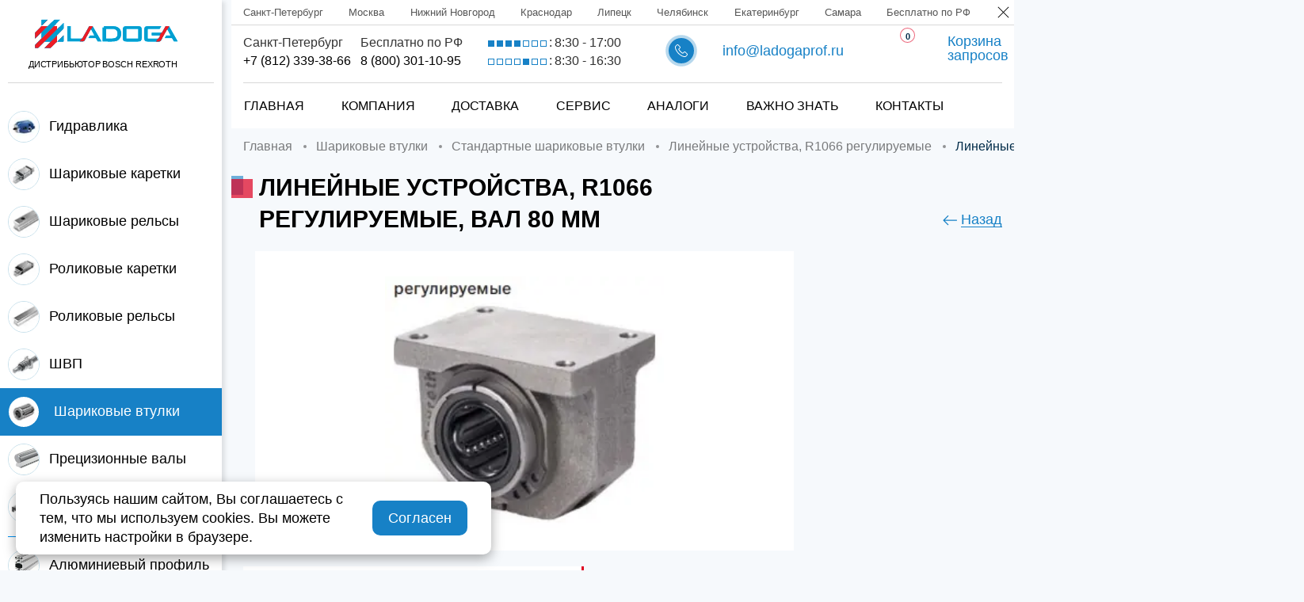

--- FILE ---
content_type: text/html; charset=utf-8
request_url: https://ladogaprof.ru/sharikovye-vtulki/standartnye/r1066-standartnye/r1066-0878
body_size: 18986
content:
<!DOCTYPE html>
<html lang="ru-ru" dir="ltr">
<head>
    <meta name="viewport" content="width=device-width, initial-scale=1.0"/>
    <meta charset="utf-8" />
	<meta name="keywords" content="втулка, сепаратор, станок, перемещение, каталог, " />
	<meta name="og:locale" content="ru_RU" />
	<meta name="og:type" content="subproduct" />
	<meta name="og:url" content="https://ladogaprof.ru/sharikovye-vtulki/standartnye/r1066-standartnye/r1066-0878" />
	<meta name="og:site_name" content="ladogaprof.ru" />
	<meta name="description" content="Линейные устройства, R1066 регулируемые, вал 80 мм в наличии на складе у официального дистрибьютора Bosch Rexroth компании «Ладога».
" />
	<title>Линейные устройства, R1066 регулируемые, вал 80 мм</title>
	<link href="/assets/css/main.css?id=ee673b8d128eae6e9208" rel="stylesheet" />
	<link href="/templates/ladoga/favicon.ico" rel="shortcut icon" type="image/vnd.microsoft.icon" />

    
    
<meta name="yandex-verification" content="9163674cb01fdf4a" />

<!-- Google Tag Manager -->
<script>(function(w,d,s,l,i){w[l]=w[l]||[];w[l].push({'gtm.start':
new Date().getTime(),event:'gtm.js'});var f=d.getElementsByTagName(s)[0],
j=d.createElement(s),dl=l!='dataLayer'?'&l='+l:'';j.async=true;j.src=
'https://www.googletagmanager.com/gtm.js?id='+i+dl;f.parentNode.insertBefore(j,f);
})(window,document,'script','dataLayer','GTM-WJ82GNC');</script>
<!-- End Google Tag Manager -->
    <link rel="icon" type="image/svg+xml" href="/assets/images/favicon.svg">
    <link rel="icon" type="image/png" href="/assets/images/favicon.png">
    <link rel="apple-touch-icon" sizes="180x180" href="/assets/img/favicons/apple-touch-icon.png">
    <link rel="icon" type="image/png" sizes="32x32" href="/assets/img/favicons/favicon-32x32.png">
    <link rel="icon" type="image/png" sizes="16x16" href="/assets/img/favicons/favicon-16x16.png">
    <link rel="manifest" href="/assets/img/favicons/site.webmanifest">
    <link rel="mask-icon" href="/assets/img/favicons/safari-pinned-tab.svg" color="#5bbad5">
    <link rel="shortcut icon" href="/assets/img/favicons/favicon.ico">
    <meta name="msapplication-TileColor" content="#da532c">
    <meta name="msapplication-config" content="/assets/img/favicons/browserconfig.xml">
    <meta name="theme-color" content="#ffffff">
    </head>
<!--theme-new-year-->
<body class="product-card-page product-card-page_model">
<svg aria-hidden="true" style="position: absolute; width: 0; height: 0; overflow: hidden;" version="1.1"
     xmlns="http://www.w3.org/2000/svg" xmlns:xlink="http://www.w3.org/1999/xlink">
    <defs>
        <symbol id="icon-hamburger" viewBox="0 0 41 32">
            <path d="M37.298 29.685h-24.996c-0.024 0.001-0.053 0.002-0.081 0.002-1.031 0-1.867-0.836-1.867-1.867s0.836-1.867 1.867-1.867c0.029 0 0.057 0.001 0.085 0.002l-0.004-0h24.996c0.995 0.045 1.785 0.863 1.785 1.865s-0.79 1.82-1.781 1.865l-0.004 0z"></path>
            <path fill="none" opacity="0.5625" stroke="#fff" stroke-linejoin="miter" stroke-linecap="butt" stroke-miterlimit="50" stroke-width="0.5333" d="M37.298 29.685h-24.996c-0.024 0.001-0.053 0.002-0.081 0.002-1.031 0-1.867-0.836-1.867-1.867s0.836-1.867 1.867-1.867c0.029 0 0.057 0.001 0.085 0.002l-0.004-0h24.996c0.995 0.045 1.785 0.863 1.785 1.865s-0.79 1.82-1.781 1.865l-0.004 0z"></path>
            <path d="M37.298 17.988h-24.996c-0.024 0.001-0.053 0.002-0.081 0.002-1.031 0-1.867-0.836-1.867-1.867s0.836-1.867 1.867-1.867c0.029 0 0.057 0.001 0.085 0.002l-0.004-0h24.996c0.995 0.045 1.785 0.863 1.785 1.865s-0.79 1.82-1.781 1.865l-0.004 0z"></path>
            <path fill="none" opacity="0.5625" stroke="#fff" stroke-linejoin="miter" stroke-linecap="butt" stroke-miterlimit="50" stroke-width="0.5333" d="M37.298 17.988h-24.996c-0.024 0.001-0.053 0.002-0.081 0.002-1.031 0-1.867-0.836-1.867-1.867s0.836-1.867 1.867-1.867c0.029 0 0.057 0.001 0.085 0.002l-0.004-0h24.996c0.995 0.045 1.785 0.863 1.785 1.865s-0.79 1.82-1.781 1.865l-0.004 0z"></path>
            <path d="M37.298 6.272h-24.996c-0.024 0.001-0.053 0.002-0.081 0.002-1.031 0-1.867-0.836-1.867-1.867s0.836-1.867 1.867-1.867c0.029 0 0.057 0.001 0.085 0.002l-0.004-0h24.996c0.995 0.045 1.785 0.863 1.785 1.865s-0.79 1.82-1.781 1.865l-0.004 0z"></path>
            <path fill="none" opacity="0.5625" stroke="#fff" stroke-linejoin="miter" stroke-linecap="butt" stroke-miterlimit="50" stroke-width="0.5333" d="M37.298 6.272h-24.996c-0.024 0.001-0.053 0.002-0.081 0.002-1.031 0-1.867-0.836-1.867-1.867s0.836-1.867 1.867-1.867c0.029 0 0.057 0.001 0.085 0.002l-0.004-0h24.996c0.995 0.045 1.785 0.863 1.785 1.865s-0.79 1.82-1.781 1.865l-0.004 0z"></path>
            <path d="M4.283 7.054c1.383 0 2.505-1.121 2.505-2.505s-1.121-2.505-2.505-2.505v0c-1.383 0-2.505 1.121-2.505 2.505s1.121 2.505 2.505 2.505v0z"></path>
            <path fill="none" opacity="0.5625" stroke="#fff" stroke-linejoin="miter" stroke-linecap="butt" stroke-miterlimit="50" stroke-width="0.5333" d="M4.283 7.054c1.383 0 2.505-1.121 2.505-2.505s-1.121-2.505-2.505-2.505v0c-1.383 0-2.505 1.121-2.505 2.505s1.121 2.505 2.505 2.505v0z"></path>
            <path d="M4.283 18.628c1.383 0 2.505-1.121 2.505-2.505s-1.121-2.505-2.505-2.505v0c-1.383 0-2.505 1.121-2.505 2.505s1.121 2.505 2.505 2.505v0z"></path>
            <path fill="none" opacity="0.5625" stroke="#fff" stroke-linejoin="miter" stroke-linecap="butt" stroke-miterlimit="50" stroke-width="0.5333" d="M4.283 18.628c1.383 0 2.505-1.121 2.505-2.505s-1.121-2.505-2.505-2.505v0c-1.383 0-2.505 1.121-2.505 2.505s1.121 2.505 2.505 2.505v0z"></path>
            <path d="M4.283 30.183c1.383 0 2.505-1.121 2.505-2.505s-1.121-2.505-2.505-2.505v0c-1.383 0-2.505 1.121-2.505 2.505s1.121 2.505 2.505 2.505v0z"></path>
            <path fill="none" opacity="0.5625" stroke="#fff" stroke-linejoin="miter" stroke-linecap="butt" stroke-miterlimit="50" stroke-width="0.5333" d="M4.283 30.183c1.383 0 2.505-1.121 2.505-2.505s-1.121-2.505-2.505-2.505v0c-1.383 0-2.505 1.121-2.505 2.505s1.121 2.505 2.505 2.505v0z"></path>
        </symbol>
        <symbol id="icon-cart" viewBox="0 0 34 32">
            <path fill="none" stroke="#4a4a4a" stroke-linejoin="miter" stroke-linecap="butt" stroke-miterlimit="50" stroke-width="3.5556" d="M32.348 5.328c-0.187-0.225-0.466-0.367-0.779-0.368h-24.654c-0 0-0.001 0-0.001 0-0.562 0-1.017 0.455-1.017 1.017 0 0.096 0.013 0.189 0.038 0.277l-0.002-0.007 3.25 12.233c0.117 0.44 0.512 0.759 0.981 0.759h0l0.050-0.002 19.372-0.983c0.476-0.026 0.863-0.375 0.948-0.829l0.001-0.006 2.030-11.253c0.010-0.055 0.016-0.117 0.016-0.181 0-0.25-0.089-0.478-0.238-0.656l0.001 0.002z"></path>
            <path d="M25.477 15.186c-0.561-0.002-1.015-0.457-1.015-1.019 0-0.001 0-0.002 0-0.004v0-4.092c0-0.564 0.455-1.022 1.015-1.022s1.015 0.459 1.015 1.022v4.092c0 0.001 0 0.002 0 0.004 0 0.561-0.453 1.016-1.013 1.019h-0z"></path>
            <path d="M19.38 15.186c-0.561-0.002-1.015-0.457-1.015-1.019 0-0.001 0-0.002 0-0.004v0-4.092c0-0.564 0.455-1.022 1.015-1.022s1.015 0.459 1.015 1.022v4.092c0 0.001 0 0.002 0 0.004 0 0.561-0.453 1.016-1.013 1.019h-0z"></path>
            <path d="M13.282 15.186c-0.561-0.002-1.015-0.457-1.015-1.019 0-0.001 0-0.002 0-0.004v0-4.092c0-0.564 0.455-1.022 1.015-1.022s1.015 0.459 1.015 1.022v4.092c0 0.001 0 0.002 0 0.004 0 0.561-0.453 1.016-1.013 1.019h-0z"></path>
            <path d="M13.285 31.541c1.684-0.006 3.047-1.373 3.047-3.058 0-0.004 0-0.008-0-0.011v0.001c0-0.003 0-0.007 0-0.011 0-1.685-1.363-3.052-3.047-3.058h-0.001c-1.683 0.007-3.045 1.373-3.045 3.058 0 0.004 0 0.008 0 0.011v-0.001c0 0.003-0 0.007-0 0.011 0 1.684 1.362 3.051 3.045 3.058h0.001z"></path>
            <path d="M25.463 31.541c1.684-0.006 3.047-1.373 3.047-3.058 0-0.004 0-0.008-0-0.011v0.001c0-0.003 0-0.007 0-0.011 0-1.685-1.363-3.052-3.047-3.058h-0.001c-1.683 0.007-3.045 1.373-3.045 3.058 0 0.004 0 0.008 0 0.011v-0.001c0 0.003-0 0.007-0 0.011 0 1.684 1.362 3.051 3.045 3.058h0.001z"></path>
            <path d="M27.502 23.356h-16.245c-0.469-0.001-0.863-0.319-0.978-0.752l-0.002-0.007-5.221-19.7h-3.954c-0.561-0.002-1.015-0.457-1.015-1.019 0-0.002 0-0.004 0-0.006v0c0.002-0.562 0.457-1.020 1.017-1.020h4.732c0.469 0.001 0.863 0.319 0.978 0.752l0.002 0.007 5.221 19.698h15.467c0.56 0 1.013 0.459 1.013 1.022 0 0.002 0 0.003 0 0.005 0 0.561-0.453 1.016-1.013 1.019h-0z"></path>
        </symbol>
        <symbol id="icon-phone" viewBox="0 0 32 32">
            <path d="M30.891 23.129c0.727 0.72 1.109 1.577 1.109 2.469 0 0.887-0.375 1.751-1.088 2.491-0.309 0.325-0.626 0.633-0.937 0.928-0.453 0.441-0.885 0.85-1.257 1.303-0.009 0.016-0.023 0.023-0.030 0.037-1.095 1.189-2.491 1.787-4.155 1.787-0.144 0-0.302-0.009-0.453-0.016-2.469-0.158-4.681-1.086-6.336-1.872-4.463-2.192-8.222-5.167-11.241-8.781l-0.044-0.054c-2.597-3.125-4.343-6.041-5.509-9.189-0.475-1.28-1.095-3.239-0.921-5.342 0.114-1.303 0.64-2.427 1.563-3.349l2.462-2.485c0.72-0.69 1.568-1.058 2.448-1.058 0.878 0 1.714 0.366 2.411 1.058 0.469 0.434 0.923 0.891 1.355 1.339 0.215 0.229 0.446 0.462 0.67 0.686l1.966 1.966c1.511 1.509 1.511 3.47 0 4.983-0.203 0.199-0.405 0.409-0.606 0.61-0.533 0.539-1.081 1.102-1.669 1.641 0.437 0.974 1.042 1.931 1.943 3.067 1.856 2.283 3.794 4.046 5.925 5.401 0.21 0.13 0.455 0.251 0.713 0.382l0.555 0.288 2.274-2.267c0.727-0.729 1.577-1.111 2.464-1.111 0.891 0 1.735 0.389 2.432 1.118zM29.509 24.507l-3.982-3.986c-0.224-0.245-0.59-0.526-1.038-0.526-0.453 0-0.841 0.297-1.086 0.542l-2.466 2.464c-0.274 0.298-0.661 0.487-1.093 0.498l-0.002 0c-0.261-0.004-0.505-0.071-0.719-0.187l0.008 0.004c-0.030-0.014-0.059-0.034-0.087-0.048-0.186-0.114-0.42-0.241-0.659-0.358l-0.054-0.024c-0.288-0.146-0.59-0.297-0.887-0.485-2.309-1.463-4.407-3.371-6.4-5.829-1.095-1.392-1.815-2.56-2.347-3.863-0.13-0.411-0.245-1.017 0.411-1.673 0.624-0.562 1.2-1.138 1.806-1.758 0.208-0.201 0.411-0.411 0.619-0.619 0.763-0.763 0.763-1.47 0-2.233l-1.966-1.968c-0.229-0.238-0.462-0.469-0.686-0.699-0.432-0.452-0.861-0.88-1.3-1.297l-0.016-0.015c-0.229-0.229-0.597-0.503-1.051-0.503-0.366 0-0.741 0.178-1.095 0.51l-2.453 2.459c-0.563 0.549-0.931 1.296-0.991 2.129l-0.001 0.011c-0.11 1.319 0.137 2.715 0.805 4.512 1.088 2.939 2.729 5.678 5.186 8.64 2.886 3.456 6.425 6.26 10.442 8.246l0.187 0.084c1.488 0.713 3.474 1.55 5.614 1.687 0.11 0.007 0.224 0.007 0.331 0.007 1.125 0 1.982-0.366 2.709-1.145 0.446-0.526 0.921-0.994 1.39-1.44 0.309-0.304 0.597-0.578 0.878-0.88 0.734-0.763 0.734-1.52-0.007-2.256z"></path>
        </symbol>
        <symbol id="icon-placemark" viewBox="0 0 32 32">
            <path fill="#1781c6" d="M15.995 8.279c1.307 0.034 2.353 1.101 2.353 2.413s-1.046 2.379-2.35 2.413l-0.003 0c-1.307-0.034-2.353-1.101-2.353-2.413s1.046-2.379 2.35-2.413l0.003-0zM15.995 14.069c1.864-0.003 3.373-1.513 3.377-3.376v-0c-0.003-1.864-1.513-3.375-3.376-3.378h-0c-1.865 0.003-3.376 1.514-3.378 3.378v0c0.003 1.864 1.514 3.374 3.378 3.377h0z"></path>
            <path fill="#1781c6" d="M10.053 4.919c1.492-1.501 3.557-2.43 5.84-2.43 0.007 0 0.014 0 0.022 0h-0.001c2.213 0 4.294 0.864 5.861 2.43 2.918 2.92 3.278 8.419 0.759 11.779l-6.619 9.568-6.63-9.582c-2.51-3.346-2.149-8.846 0.77-11.765zM15.913 27.947l7.403-10.693c2.776-3.701 2.374-9.786-0.859-13.019-1.665-1.675-3.971-2.711-6.518-2.711-0.009 0-0.018 0-0.026 0h0.001c-0.007-0-0.016-0-0.024-0-2.548 0-4.853 1.036-6.518 2.71l-0 0c-3.235 3.232-3.636 9.318-0.872 13.006z"></path>
            <path fill="#1781c6" d="M21.847 22.281c-0.010-0.001-0.022-0.001-0.034-0.001-0.267 0-0.483 0.216-0.483 0.483 0 0.239 0.174 0.438 0.402 0.476l0.003 0c5.074 0.597 7.778 2.208 7.778 3.139 0 1.31-5.14 3.139-13.512 3.139s-13.512-1.829-13.512-3.139c0-0.931 2.703-2.542 7.778-3.139 0.231-0.039 0.405-0.238 0.405-0.477 0-0.267-0.216-0.483-0.483-0.483-0.012 0-0.024 0-0.036 0.001l0.002-0c-5.080 0.599-8.629 2.284-8.629 4.099 0 2.039 4.972 4.102 14.476 4.102s14.476-2.063 14.476-4.102c0-1.815-3.549-3.5-8.629-4.099z"></path>
        </symbol>
        <symbol id="icon-envelope" viewBox="0 0 45 32">
            <path fill="#1781c6" d="M28.99 16.45l11.616-10.268v20.533zM17.269 17.781l5.105 4.503 5.107-4.503 11.509 10.155h-33.231zM15.782 16.45l-11.659 10.266v-20.533zM22.366 19.622l-16.595-14.647h33.188zM2.133 2.974v26.959h40.484v-26.957z"></path>
            <path fill="none" stroke="#fff" stroke-linejoin="miter" stroke-linecap="butt" stroke-miterlimit="50" stroke-width="0.4267" d="M28.99 16.45l11.616-10.268v20.533zM17.269 17.781l5.105 4.503 5.107-4.503 11.509 10.155h-33.231zM15.782 16.45l-11.659 10.266v-20.533zM22.366 19.622l-16.595-14.647h33.188zM2.133 2.974v26.959h40.484v-26.957z"></path>
        </symbol>
        <symbol id="icon-magnifier" viewBox="0 0 32 32">
            <path d="M1.909 13.637c0-6.467 5.264-11.722 11.728-11.722 6.472 0 11.728 5.262 11.728 11.722s-5.256 11.728-11.728 11.728c-6.464 0-11.728-5.262-11.728-11.728zM31.717 30.368l-7.776-7.776c2.079-2.375 3.347-5.505 3.347-8.931 0-0.006 0-0.011 0-0.017v0.001c0-7.528-6.123-13.645-13.643-13.645-7.528 0-13.645 6.123-13.645 13.645 0 7.52 6.123 13.643 13.645 13.643 3.419 0 6.549-1.262 8.947-3.349l7.776 7.776c0.17 0.177 0.41 0.288 0.674 0.288s0.504-0.11 0.674-0.287l0-0c0.171-0.173 0.276-0.411 0.276-0.674s-0.105-0.5-0.276-0.674l0 0z"></path>
        </symbol>
        <symbol id="icon-arrow-left" viewBox="0 0 45 32">
            <path d="M15.67 1.392c0.281-0.286 0.672-0.464 1.104-0.464s0.823 0.178 1.104 0.464l0 0c0.277 0.281 0.447 0.667 0.447 1.093s-0.171 0.812-0.448 1.093l-11.197 11.197h36.944c0.86 0 1.557 0.697 1.557 1.557s-0.697 1.557-1.557 1.557v0h-36.944l11.197 11.174c0.277 0.285 0.448 0.675 0.448 1.104s-0.171 0.819-0.448 1.104l0-0c-0.281 0.286-0.672 0.464-1.104 0.464s-0.823-0.178-1.104-0.464l-13.847-13.847c-0.277-0.281-0.447-0.667-0.447-1.093s0.171-0.812 0.448-1.093l-0 0z"></path>
        </symbol>
        <symbol id="icon-arrow-down" viewBox="0 0 21 32">
            <path d="M11.616 31.544l8.541-8.541c0.569-0.569 0.569-1.367 0-1.822s-1.367-0.569-1.822 0l-6.263 6.263v-22.662c-0.114-0.797-0.683-1.367-1.367-1.367s-1.367 0.569-1.367 1.367v22.662l-6.263-6.263c-0.456-0.569-1.367-0.569-1.822 0s-0.569 1.367 0 1.822c0 0 0 0 0 0l8.541 8.541c0.456 0.569 1.253 0.569 1.822 0 0 0 0 0 0 0v0z"></path>
        </symbol>
        <symbol id="icon-bracket-right" viewBox="0 0 21 32">
            <path d="M19.354 17.585l-13.995 13.76c-0.892 0.875-2.336 0.875-3.226 0-0.412-0.403-0.668-0.964-0.668-1.585s0.256-1.183 0.668-1.585l0-0 12.384-12.175-12.382-12.175c-0.412-0.403-0.668-0.964-0.668-1.585 0-0.62 0.255-1.181 0.666-1.583l0-0c0.415-0.406 0.984-0.656 1.611-0.656s1.195 0.25 1.611 0.656l-0-0 13.995 13.76c0.412 0.402 0.667 0.963 0.667 1.584s-0.255 1.182-0.667 1.584l-0 0z"></path>
        </symbol>
        <symbol id="icon-bracket-left" viewBox="0 0 19 32">
            <path d="M1.067 17.585l13.995 13.76c0.892 0.875 2.336 0.875 3.226 0 0.412-0.403 0.668-0.964 0.668-1.585s-0.256-1.183-0.668-1.585l-0-0-12.384-12.175 12.384-12.175c0.412-0.402 0.667-0.963 0.667-1.584s-0.255-1.182-0.667-1.584l-0-0c-0.415-0.406-0.984-0.657-1.612-0.657s-1.196 0.251-1.612 0.657l0-0-13.997 13.76c-0.412 0.402-0.667 0.963-0.667 1.584s0.255 1.182 0.667 1.584l0 0z"></path>
        </symbol>
        <symbol id="icon-star-circle" viewBox="0 0 32 32">
            <path fill="none" stroke="#1781c6" stroke-linejoin="miter" stroke-linecap="butt" stroke-miterlimit="50" stroke-width="1" d="M0.59 15.997v0c0-8.509 6.898-15.407 15.407-15.407v0c8.51 0 15.408 6.898 15.408 15.407v0c0 8.51-6.899 15.408-15.408 15.408v0c-8.509 0-15.407-6.899-15.407-15.408z"></path>
            <path fill="none" stroke="#1781c6" stroke-linejoin="miter" stroke-linecap="butt" stroke-miterlimit="50" stroke-width="1" d="M16.161 8.605l1.982 4.692 5.076 0.436c0.205 0.018 0.365 0.19 0.365 0.398 0 0.12-0.053 0.228-0.137 0.301l-3.85 3.336 1.154 4.961c0.007 0.027 0.010 0.058 0.010 0.090 0 0.221-0.179 0.4-0.4 0.4-0.076 0-0.147-0.021-0.208-0.058l0.002 0.001-4.362-2.63-4.362 2.63c-0.059 0.036-0.13 0.057-0.206 0.057-0.221 0-0.4-0.179-0.4-0.4 0-0.032 0.004-0.063 0.011-0.093l-0.001 0.003 1.154-4.961-3.85-3.336c-0.085-0.074-0.138-0.182-0.138-0.302 0-0.209 0.16-0.381 0.365-0.398l0.002-0 5.075-0.436 1.982-4.691c0.062-0.145 0.204-0.244 0.368-0.244s0.306 0.1 0.368 0.242l0.001 0.003z"></path>
        </symbol>
        <symbol id="icon-tick" viewBox="0 0 32 32">
            <path fill="none" stroke="#1781c6"  stroke-linejoin="miter" stroke-linecap="butt" stroke-miterlimit="50" stroke-width="1" d="M0.59 15.997v0c0-8.509 6.898-15.407 15.407-15.407v0c8.51 0 15.408 6.898 15.408 15.407v0c0 8.51-6.899 15.408-15.408 15.408v0c-8.509 0-15.407-6.899-15.407-15.408z"></path>
            <path fill="#1781c6"  d="M13.968 23c-0.436 0-0.847-0.204-1.112-0.553l-3.573-4.72c-0.185-0.234-0.296-0.534-0.296-0.859 0-0.77 0.624-1.394 1.394-1.394 0.46 0 0.869 0.223 1.123 0.567l0.003 0.004 2.35 3.103 5.912-9.491c0.25-0.397 0.687-0.657 1.183-0.657 0.77 0 1.394 0.624 1.394 1.394 0 0.273-0.078 0.528-0.214 0.743l0.003-0.006-6.985 11.212c-0.25 0.397-0.686 0.657-1.183 0.657-0 0-0 0-0 0v0z"></path>
            <path fill="none" stroke="#fff" stroke-linejoin="miter" stroke-linecap="butt" stroke-miterlimit="50" stroke-width="1.2" d="M13.968 23c-0.436 0-0.847-0.204-1.112-0.553l-3.573-4.72c-0.185-0.234-0.296-0.534-0.296-0.859 0-0.77 0.624-1.394 1.394-1.394 0.46 0 0.869 0.223 1.123 0.567l0.003 0.004 2.35 3.103 5.912-9.491c0.25-0.397 0.687-0.657 1.183-0.657 0.77 0 1.394 0.624 1.394 1.394 0 0.273-0.078 0.528-0.214 0.743l0.003-0.006-6.985 11.212c-0.25 0.397-0.686 0.657-1.183 0.657-0 0-0 0-0 0v0z"></path>
        </symbol>
        <symbol id="icon-tick-green" viewBox="0 0 32 32">
            <path fill="#4fba6f" d="M0.587 15.995c0-8.509 6.899-15.408 15.408-15.408 8.508 0 15.407 6.899 15.407 15.408 0 8.508-6.899 15.407-15.407 15.407-8.509 0-15.408-6.899-15.408-15.407z"></path>
            <path fill="#fff" d="M13.968 23c-0.436 0-0.847-0.204-1.112-0.553l-3.573-4.72c-0.176-0.231-0.282-0.523-0.282-0.841 0-0.77 0.624-1.393 1.393-1.393 0.452 0 0.854 0.216 1.109 0.549l0.002 0.003 2.351 3.103 5.912-9.491c0.256-0.357 0.67-0.586 1.137-0.586 0.771 0 1.396 0.625 1.396 1.396 0 0.243-0.062 0.472-0.171 0.671l0.004-0.007-6.984 11.213c-0.25 0.396-0.686 0.656-1.182 0.656-0 0-0 0-0 0h0z"></path>
            <path fill="none" stroke="#4fba6f" stroke-linejoin="miter" stroke-linecap="butt" stroke-miterlimit="50" stroke-width="1.3333" d="M13.968 23c-0.436 0-0.847-0.204-1.112-0.553l-3.573-4.72c-0.176-0.231-0.282-0.523-0.282-0.841 0-0.77 0.624-1.393 1.393-1.393 0.452 0 0.854 0.216 1.109 0.549l0.002 0.003 2.351 3.103 5.912-9.491c0.256-0.357 0.67-0.586 1.137-0.586 0.771 0 1.396 0.625 1.396 1.396 0 0.243-0.062 0.472-0.171 0.671l0.004-0.007-6.984 11.213c-0.25 0.396-0.686 0.656-1.182 0.656-0 0-0 0-0 0h0z"></path>
        </symbol>
        <symbol id="icon-camera" viewBox="0 0 40 32">
            <path fill="#1781c6" d="M36 11.398c0-0.773-0.627-1.4-1.4-1.4s-1.4 0.627-1.4 1.4v0c0 0.773 0.627 1.4 1.4 1.4s1.4-0.627 1.4-1.4v0zM30 18c0-5.523-4.477-10-10-10s-10 4.477-10 10v0c0 5.523 4.477 10 10 10s10-4.477 10-10v0zM40 10v18c0 2.2-1.8 4-4 4h-32c-2.2 0-4-1.8-4-4v-18c0-2.2 1.8-4 4-4h4.8c0.66 0 1.37-0.512 1.58-1.138l1.24-3.724c0.255-0.648 0.86-1.104 1.576-1.138l0.004-0h13.6c0.66 0 1.37 0.512 1.58 1.138l1.24 3.724c0.255 0.648 0.86 1.104 1.576 1.138l0.004 0h4.8c2.2 0 4 1.8 4 4zM26 18c0 3.314-2.686 6-6 6s-6-2.686-6-6v0c0-3.314 2.686-6 6-6s6 2.686 6 6v0z"></path>
        </symbol>
        <symbol id="icon-download" viewBox="0 0 36 32">
            <path d="M33.516 15.612c-0.001 0-0.002 0-0.004 0-0.544 0-0.985 0.441-0.985 0.985 0 0.001 0 0.003 0 0.004v-0 8.994c-0.003 2.446-1.985 4.427-4.43 4.43h-21.689c-2.446-0.002-4.429-1.984-4.432-4.43v-9.138c0-0.002 0-0.003 0-0.005 0-0.544-0.441-0.985-0.985-0.985-0.001 0-0.002 0-0.004 0h0c-0.001 0-0.002 0-0.004 0-0.544 0-0.985 0.441-0.985 0.985 0 0.001 0 0.003 0 0.004v-0 9.138c0.003 3.538 2.87 6.405 6.407 6.409h21.689c3.538-0.003 6.405-2.87 6.409-6.407v-8.994c0-0.546-0.443-0.988-0.988-0.988v0z"></path>
            <path d="M16.555 24.146c0.178 0.179 0.423 0.29 0.695 0.293h0.001c0.249 0 0.505-0.096 0.697-0.293l6.283-6.283c0.18-0.179 0.292-0.426 0.292-0.7s-0.111-0.521-0.292-0.7l-0-0c-0.179-0.18-0.426-0.292-0.7-0.292s-0.521 0.111-0.7 0.292l-0 0-4.592 4.599v-20.057c0-0.001 0-0.002 0-0.004 0-0.544-0.441-0.985-0.985-0.985-0.001 0-0.003 0-0.004 0h0c-0.001 0-0.002 0-0.004 0-0.544 0-0.985 0.441-0.985 0.985 0 0.001 0 0.002 0 0.004v-0 20.057l-4.599-4.599c-0.178-0.18-0.426-0.291-0.699-0.291s-0.52 0.111-0.699 0.291l-0 0c-0.18 0.179-0.292 0.426-0.292 0.7s0.111 0.521 0.292 0.7l0 0z"></path>
        </symbol>
        <symbol id="icon-3d-cube" viewBox="0 0 35 32">
            <path d="M17.516 30.342v-13.447l10.944-4.701v12.868l-2.596-1.152c-0.072-0.029-0.155-0.046-0.242-0.046-0.364 0-0.659 0.295-0.659 0.659 0 0.257 0.147 0.48 0.362 0.588l0.004 0.002 2.145 0.953zM8.735 24.243c-0.106-0.232-0.336-0.391-0.603-0.391-0.097 0-0.188 0.021-0.271 0.058l0.004-0.002-2.596 1.153v-12.868l10.944 4.701v13.449l-9.958-4.278 2.145-0.953c0.232-0.105 0.391-0.335 0.391-0.602 0-0.097-0.021-0.189-0.059-0.272l0.002 0.004zM16.198 6.927v1.633c0 0.364 0.295 0.659 0.659 0.659s0.659-0.295 0.659-0.659v0-1.633l9.921 4.268-10.58 4.551-10.58-4.553zM29.763 25.647v-14.452c-0.001-0.272-0.165-0.505-0.4-0.606l-0.004-0.002-11.843-5.094v-4.833c0-0.364-0.295-0.659-0.659-0.659s-0.659 0.295-0.659 0.659v0 4.833l-11.843 5.094c-0.239 0.103-0.404 0.336-0.404 0.608v14.452l-3.558 1.583c-0.218 0.11-0.366 0.333-0.366 0.59 0 0.364 0.295 0.659 0.659 0.659 0.087 0 0.17-0.017 0.246-0.048l-0.004 0.002 3.687-1.638 11.983 5.153c0.077 0.033 0.166 0.053 0.26 0.053s0.184-0.019 0.265-0.054l-0.004 0.002 11.983-5.153 3.687 1.638c0.085 0.043 0.186 0.069 0.293 0.069 0.364 0 0.659-0.295 0.659-0.659 0-0.277-0.171-0.514-0.412-0.611l-0.004-0.002z"></path>
        </symbol>
        <symbol id="icon-plus" viewBox="0 0 34 32">
            <path d="M25.273 16.729c0 0.436-0.292 0.725-0.729 0.725h-6.192c-0.219 0-0.363 0.146-0.363 0.364v6.181c0 0.436-0.292 0.729-0.729 0.729h-1.458c-0.437 0-0.729-0.293-0.729-0.729v-6.181c0-0.219-0.144-0.364-0.363-0.364h-6.192c-0.437 0-0.729-0.29-0.729-0.727v-1.454c0-0.437 0.292-0.729 0.729-0.729h6.192c0.217 0 0.363-0.144 0.363-0.363v-6.181c0-0.436 0.292-0.729 0.729-0.729h1.458c0.437 0 0.729 0.293 0.729 0.729v6.181c0 0.219 0.144 0.364 0.363 0.364h6.192c0.437 0 0.729 0.29 0.729 0.727zM16.533 0c-8.889 0-16.027 7.129-16.027 16s7.14 16 16.027 16c8.889 0 16.027-7.129 16.027-16s-7.14-16-16.027-16z"></path>
        </symbol>
        <symbol id="icon-tick-white" viewBox="0 0 34 32">
            <path fill="#fff" d="M16.524 0c-8.889 0-16.027 7.129-16.027 16s7.14 16 16.027 16c8.889 0 16.027-7.129 16.027-16s-7.14-16-16.027-16z"></path>
            <path fill="#226794" d="M24.306 10.916c-0.153-0.153-0.365-0.248-0.599-0.248s-0.446 0.095-0.599 0.248v0l-10.151 10.151-3.9-3.902c-0.155-0.169-0.377-0.274-0.624-0.274-0.468 0-0.848 0.38-0.848 0.848 0 0.247 0.105 0.468 0.273 0.623l0.001 0.001 4.498 4.5c0.153 0.153 0.365 0.248 0.599 0.248s0.446-0.095 0.599-0.248v0l10.75-10.748c0.153-0.153 0.248-0.365 0.248-0.599s-0.095-0.446-0.248-0.599v0z"></path>
            <path fill="none" stroke="#226794" stroke-linejoin="miter" stroke-linecap="butt" stroke-miterlimit="50" stroke-width="1.0667" d="M24.306 10.916c-0.153-0.153-0.365-0.248-0.599-0.248s-0.446 0.095-0.599 0.248v0l-10.151 10.151-3.9-3.902c-0.155-0.169-0.377-0.274-0.624-0.274-0.468 0-0.848 0.38-0.848 0.848 0 0.247 0.105 0.468 0.273 0.623l0.001 0.001 4.498 4.5c0.153 0.153 0.365 0.248 0.599 0.248s0.446-0.095 0.599-0.248v0l10.75-10.748c0.153-0.153 0.248-0.365 0.248-0.599s-0.095-0.446-0.248-0.599v0z"></path>
        </symbol>
        <symbol id="icon-cross" viewBox="0 0 32 32">
            <path d="M18.17 16l13.381-13.381c0.305-0.282 0.495-0.683 0.495-1.129 0-0.848-0.688-1.536-1.536-1.536-0.447 0-0.849 0.191-1.129 0.495l-0.001 0.001-13.379 13.379-13.381-13.376c-0.283-0.315-0.691-0.513-1.146-0.513-0.848 0-1.536 0.688-1.536 1.536 0 0.454 0.197 0.863 0.511 1.144l0.001 0.001 13.379 13.379-13.376 13.378c-0.243 0.271-0.392 0.63-0.392 1.025 0 0.848 0.688 1.536 1.536 1.536 0.393 0 0.752-0.148 1.024-0.391l-0.001 0.001 13.381-13.379 13.379 13.381c0.279 0.289 0.671 0.469 1.104 0.469 0.847 0 1.534-0.687 1.534-1.534 0-0.434-0.18-0.826-0.47-1.105l-0-0z"></path>
        </symbol>
    </defs>
</svg>
<div class="warning">
  <div class="warning__text">Пользуясь нашим сайтом, Вы соглашаетесь с тем, что мы используем cookies. Вы можете
    изменить настройки в браузере.
  </div>
  <button class="warning__apply" type="button">Согласен</button>
</div>


<script type="text/javascript">
  document.addEventListener("DOMContentLoaded", function () {
    const container = document.querySelector(".warning");


    if (document.cookie.indexOf("warning") == -1) {
      container.classList.add("warning--active");
    }

    if (document.querySelector(".warning")) {
      const apply = container.querySelector(".warning__apply");
      apply.addEventListener("click", () => {
        container.classList.remove("warning--active");
        document.cookie = "warning=true; max-age=2592000; path=/";
      });
    }
    ;
  });

</script>

<div id="app" class="wrapper">
    <div class="content-wrapper">
        <aside class="sidebar">
            <div class="sidebar__inner">
                <a href="/" title="Ladoga" class="sidebar__logo logo">
                    <span class="logo__animation">
                        <app-logo></app-logo>

                    </span>
                    <span class="logo__text">Дистрибьютор Bosch Rexroth</span>
                </a>

                <ul class="menu stack">
            <li class="menu__item ">
            <a href="/gidravlika1" title="" class="menu__link">
                   <span class="menu__preview">
                       <img src="https://ladogaprof.ru/files/images/sidebar/gidravlika.jpg" class="menu__image" alt="Гидравлика">
                   </span>
                <span class="menu__text">Гидравлика</span>
            </a>
        </li>
            <li class="menu__item ">
            <a href="/karetki" title="" class="menu__link">
                   <span class="menu__preview">
                       <img src="https://ladogaprof.ru/files/images/sidebar/1.jpg" class="menu__image" alt="Шариковые каретки">
                   </span>
                <span class="menu__text">Шариковые каретки</span>
            </a>
        </li>
            <li class="menu__item ">
            <a href="/sharikovye-relsy" title="" class="menu__link">
                   <span class="menu__preview">
                       <img src="https://ladogaprof.ru/files/images/sidebar/sharikovie_relsy.jpg" class="menu__image" alt="Шариковые рельсы">
                   </span>
                <span class="menu__text">Шариковые рельсы</span>
            </a>
        </li>
            <li class="menu__item ">
            <a href="/rolikovye-karetki" title="" class="menu__link">
                   <span class="menu__preview">
                       <img src="https://ladogaprof.ru/files/images/sidebar/rolikovie_karetki.jpg" class="menu__image" alt="Роликовые каретки">
                   </span>
                <span class="menu__text">Роликовые каретки</span>
            </a>
        </li>
            <li class="menu__item ">
            <a href="/rolikovye-relsy" title="" class="menu__link">
                   <span class="menu__preview">
                       <img src="https://ladogaprof.ru/files/images/sidebar/rollikovie_relsy.jpg" class="menu__image" alt="Роликовые рельсы">
                   </span>
                <span class="menu__text">Роликовые рельсы</span>
            </a>
        </li>
            <li class="menu__item ">
            <a href="/shwp" title="" class="menu__link">
                   <span class="menu__preview">
                       <img src="https://ladogaprof.ru/files/images/sidebar/5.jpg" class="menu__image" alt="ШВП">
                   </span>
                <span class="menu__text">ШВП</span>
            </a>
        </li>
            <li class="menu__item  active">
            <a href="/sharikovye-vtulki" title="" class="menu__link">
                   <span class="menu__preview">
                       <img src="https://ladogaprof.ru/files/images/sidebar/sharikovaya_vtulka.jpg" class="menu__image" alt="Шариковые втулки ">
                   </span>
                <span class="menu__text">Шариковые втулки </span>
            </a>
        </li>
            <li class="menu__item ">
            <a href="/stalnye-valy" title="" class="menu__link">
                   <span class="menu__preview">
                       <img src="https://ladogaprof.ru/files/images/sidebar/precizionniy_val_144.jpeg" class="menu__image" alt="Прецизионные валы">
                   </span>
                <span class="menu__text">Прецизионные валы</span>
            </a>
        </li>
            <li class="menu__item ">
            <a href="/aksessuary" title="" class="menu__link">
                   <span class="menu__preview">
                       <img src="https://ladogaprof.ru/files/images/sidebar/7.png" class="menu__image" alt="Аксессуары">
                   </span>
                <span class="menu__text">Аксессуары</span>
            </a>
        </li>
        </ul><ul class="menu menu_secondary stack">
            <li class="menu__item ">
            <a href="/aljuminievyj-profil" title="" class="menu__link">
                   <span class="menu__preview">
                       <img src="https://ladogaprof.ru/files/images/sidebar/8_144.jpeg" class="menu__image" alt="Алюминиевый профиль">
                   </span>
                <span class="menu__text">Алюминиевый профиль</span>
            </a>
        </li>
            <li class="menu__item ">
            <a href="/pnevmatika1" title="" class="menu__link">
                   <span class="menu__preview">
                       <img src="https://ladogaprof.ru/files/images/sidebar/pnevmatika.jpg" class="menu__image" alt="Пневматика">
                   </span>
                <span class="menu__text">Пневматика</span>
            </a>
        </li>
            <li class="menu__item ">
            <a href="/katalogi" title="" class="menu__link">
                   <span class="menu__preview">
                       <img src="https://ladogaprof.ru/files/images/sidebar/PDF_144.jpeg" class="menu__image" alt="Каталоги в PDF">
                   </span>
                <span class="menu__text">Каталоги в PDF</span>
            </a>
        </li>
        <!--    <li class="menu__item ">-->
<!--        <a href="http://old.ladogaprof.ru" title="Старая версия сайта" class="old-link" target="_blank">-->
<!--            <span class="old-link__icon"><img src="/assets/img/old-site.svg" alt="Старая версия сайта"></span>-->
<!--            Старая версия сайта-->
<!--        </a>-->
<!--    </li>-->
    </ul>

                <button class="sidebar__expand js-toggle-button" data-target-selector=".menu_secondary" data-next-text="Скрыть меню" type="button">
                  <span class="sidebar__expand-text js-toggle-button-text">Показать меню</span>
                </button>

            </div>
        </aside>

        <hamburger-menu v-cloak>
            <the-modal
                    class="button hamburger-menu__callback"
                    tag="button"
                    title="Перезвоните мне"
                    v-cloak
                    y-goal="click-header"
                    modal-class="modal_call-back"
                    modal-title="Обратный звонок"
                    :modal-close-on-click-overlay="false"
            >
                <span class="button__text">Обратный звонок</span>

                <div slot="modal">
                    <rs-form id="2"
                             success-class="modal_success"
                             success-title="Спасибо за Вашу заявку!"
                             y-before-submit-goal="send"
                             y-after-submit-goal="success"
                    >
                        <p>
                            Наши менеджеры свяжутся с Вами в ближайшее время.
                        </p>
                        <p>
                            <close-modal title="Продолжить покупки" href="#" class="link pseudo-link">
                                <span class="link__text">Продолжить покупки</span>
                            </close-modal>
                        </p>
                    </rs-form>
                </div>
            </the-modal>
            <ul class="menu menu_hamburger stack">
            <li class="menu__item ">
            <a href="/gidravlika1" title="" class="menu__link">
                   <span class="menu__preview">
                       <img src="https://ladogaprof.ru/files/images/sidebar/gidravlika.jpg" class="menu__image" alt="Гидравлика">
                   </span>
                <span class="menu__text">Гидравлика</span>
            </a>
        </li>
            <li class="menu__item ">
            <a href="/karetki" title="" class="menu__link">
                   <span class="menu__preview">
                       <img src="https://ladogaprof.ru/files/images/sidebar/1.jpg" class="menu__image" alt="Шариковые каретки">
                   </span>
                <span class="menu__text">Шариковые каретки</span>
            </a>
        </li>
            <li class="menu__item ">
            <a href="/sharikovye-relsy" title="" class="menu__link">
                   <span class="menu__preview">
                       <img src="https://ladogaprof.ru/files/images/sidebar/sharikovie_relsy.jpg" class="menu__image" alt="Шариковые рельсы">
                   </span>
                <span class="menu__text">Шариковые рельсы</span>
            </a>
        </li>
            <li class="menu__item ">
            <a href="/rolikovye-karetki" title="" class="menu__link">
                   <span class="menu__preview">
                       <img src="https://ladogaprof.ru/files/images/sidebar/rolikovie_karetki.jpg" class="menu__image" alt="Роликовые каретки">
                   </span>
                <span class="menu__text">Роликовые каретки</span>
            </a>
        </li>
            <li class="menu__item ">
            <a href="/rolikovye-relsy" title="" class="menu__link">
                   <span class="menu__preview">
                       <img src="https://ladogaprof.ru/files/images/sidebar/rollikovie_relsy.jpg" class="menu__image" alt="Роликовые рельсы">
                   </span>
                <span class="menu__text">Роликовые рельсы</span>
            </a>
        </li>
            <li class="menu__item ">
            <a href="/shwp" title="" class="menu__link">
                   <span class="menu__preview">
                       <img src="https://ladogaprof.ru/files/images/sidebar/5.jpg" class="menu__image" alt="ШВП">
                   </span>
                <span class="menu__text">ШВП</span>
            </a>
        </li>
            <li class="menu__item  active">
            <a href="/sharikovye-vtulki" title="" class="menu__link">
                   <span class="menu__preview">
                       <img src="https://ladogaprof.ru/files/images/sidebar/sharikovaya_vtulka.jpg" class="menu__image" alt="Шариковые втулки ">
                   </span>
                <span class="menu__text">Шариковые втулки </span>
            </a>
        </li>
            <li class="menu__item ">
            <a href="/stalnye-valy" title="" class="menu__link">
                   <span class="menu__preview">
                       <img src="https://ladogaprof.ru/files/images/sidebar/precizionniy_val_144.jpeg" class="menu__image" alt="Прецизионные валы">
                   </span>
                <span class="menu__text">Прецизионные валы</span>
            </a>
        </li>
            <li class="menu__item ">
            <a href="/aksessuary" title="" class="menu__link">
                   <span class="menu__preview">
                       <img src="https://ladogaprof.ru/files/images/sidebar/7.png" class="menu__image" alt="Аксессуары">
                   </span>
                <span class="menu__text">Аксессуары</span>
            </a>
        </li>
        </ul><ul class="menu menu_hamburger menu_secondary stack">
            <li class="menu__item ">
            <a href="/aljuminievyj-profil" title="" class="menu__link">
                   <span class="menu__preview">
                       <img src="https://ladogaprof.ru/files/images/sidebar/8_144.jpeg" class="menu__image" alt="Алюминиевый профиль">
                   </span>
                <span class="menu__text">Алюминиевый профиль</span>
            </a>
        </li>
            <li class="menu__item ">
            <a href="/pnevmatika1" title="" class="menu__link">
                   <span class="menu__preview">
                       <img src="https://ladogaprof.ru/files/images/sidebar/pnevmatika.jpg" class="menu__image" alt="Пневматика">
                   </span>
                <span class="menu__text">Пневматика</span>
            </a>
        </li>
            <li class="menu__item ">
            <a href="/katalogi" title="" class="menu__link">
                   <span class="menu__preview">
                       <img src="https://ladogaprof.ru/files/images/sidebar/PDF_144.jpeg" class="menu__image" alt="Каталоги в PDF">
                   </span>
                <span class="menu__text">Каталоги в PDF</span>
            </a>
        </li>
        </ul>

            <div class="hamburger-menu__content">
                <div class="hamburger-navigation">
    <div class="hamburger-navigation__caption">Клиентам</div>

    <div class="hamburger-navigation__list">
                    <a href="/service" title="Сервис">
                Сервис            </a>
                    <a href="/podbor-analogov" title="Аналоги">
                Аналоги            </a>
                    <a href="/poleznaya-informatsiya" title="Важно знать">
                Важно знать            </a>
                    <a href="/kontakty" title="Контакты">
                Контакты            </a>
                    <a href="/o-kompanijah" title="Компания">
                Компания            </a>
                    <a href="/poslednie-novosti" title="Новости">
                Новости            </a>
                    <a href="/dostavka-rossiya" title="Доставка">
                Доставка            </a>
                    <a href="/sitemap" title="Карта сайта">
                Карта сайта            </a>
                    <a href="/politics" title="Конфиденциальность">
                Конфиденциальность            </a>
            </div>
</div>

                <div class="hamburger-controls">
                    <cart-widget widget-class="cart-widget_hamburger cart-widget_icon"></cart-widget>
                </div>

                <div class="hamburger-footer">
                    <div class="row">
                        <div class="col-12 col-md-4 col-lg-12">
    <div class="hamburger-footer__item hamburger-footer__item_block">
        <span class="hamburger-footer__key">Контактные телефоны:</span>
        <div class="hamburger-footer__value">
                    <div class="contact-phone contact-phone_hamburger">
            <div class="contact-phone__locality">Санкт-Петербург</div>
            <a href="tel:+78123393866" class="contact-phone__number">+7 (812) 339-38-66</a>
        </div>
                                                                            <div class="contact-phone contact-phone_hamburger">
            <div class="contact-phone__locality">Бесплатно по РФ</div>
            <a href="tel:88003011095" class="contact-phone__number">8 (800) 301-10-95</a>
        </div>
            </div>
    </div>
</div>
<div class="col-12 col-md-4 col-lg-12">
    <div class="hamburger-footer__item">
        <span class="hamburger-footer__key">E-mail:</span>
        <span class="hamburger-footer__value">
        <a href="mailto:info@ladogaprof.ru" title="">info@ladogaprof.ru</a>
        </span>
    </div>

    <div class="hamburger-footer__item hamburger-footer__item_block">
        <span class="hamburger-footer__key">Время работы:</span>
        <div class="hamburger-footer__value">
            <div class="working-hours working-hours_hamburger">
                                    <div class="working-hours__item" data-working-days="1234">
                        <div class="working-hours__key">
                            <div class="working-hours__day"></div>
                            <div class="working-hours__day"></div>
                            <div class="working-hours__day"></div>
                            <div class="working-hours__day"></div>
                            <div class="working-hours__day"></div>
                            <div class="working-hours__day"></div>
                            <div class="working-hours__day"></div>
                            :
                        </div>
                        <div class="working-hours__value">8:30 - 17:00</div>
                    </div>
                                    <div class="working-hours__item" data-working-days=" 5">
                        <div class="working-hours__key">
                            <div class="working-hours__day"></div>
                            <div class="working-hours__day"></div>
                            <div class="working-hours__day"></div>
                            <div class="working-hours__day"></div>
                            <div class="working-hours__day"></div>
                            <div class="working-hours__day"></div>
                            <div class="working-hours__day"></div>
                            :
                        </div>
                        <div class="working-hours__value">8:30 - 16:30</div>
                    </div>
                            </div>
        </div>
    </div>
</div>


                    </div>

                </div>
            </div>
        </hamburger-menu>

        <div class="content">
            <header class="header">
                <div class="regions-heap ">
    <div class="regions-heap__content">
        <div class="regions-heap__list">
                        <div class="regions-heap__item">
                <div class="regions-heap__town">
                    Санкт-Петербург                </div>
                <div itemscope="itemscope" itemtype="http://schema.org/Organization"
                     class="regions-heap__description">
                    <meta itemprop="name" content="Ладога">
                    <div itemprop="telephone" class="regions-heap__telephone">+7 (812) 339-38-66</div>
                    <div itemprop="address" itemscope="itemscope"
                         itemtype="http://schema.org/PostalAddress">
                        <div hidden="hidden" itemprop="addressLocality" class="hidden"> Санкт-Петербург                        </div>
                                                <div itemprop="streetAddress" class="regions-heap__text">
                            196084,ул. Парковая д.6А<br><a href="https://ladogaprof.ru/files/pdf/advices/qr.pdf" target="_blank">QR код организации</a>                        </div>
                                            </div>
                </div>
            </div>
                        <div class="regions-heap__item">
                <div class="regions-heap__town">
                    Москва                </div>
                <div itemscope="itemscope" itemtype="http://schema.org/Organization"
                     class="regions-heap__description">
                    <meta itemprop="name" content="Ладога">
                    <div itemprop="telephone" class="regions-heap__telephone">+7 (499) 346-65-02</div>
                    <div itemprop="address" itemscope="itemscope"
                         itemtype="http://schema.org/PostalAddress">
                        <div hidden="hidden" itemprop="addressLocality" class="hidden"> Москва                        </div>
                                                <div itemprop="streetAddress" class="regions-heap__text">
                            129128,СВАО, р-н Ростокино, м. Ростокино, Будайский проезд, 11А                        </div>
                                            </div>
                </div>
            </div>
                        <div class="regions-heap__item">
                <div class="regions-heap__town">
                    Нижний Новгород                </div>
                <div itemscope="itemscope" itemtype="http://schema.org/Organization"
                     class="regions-heap__description">
                    <meta itemprop="name" content="Ладога">
                    <div itemprop="telephone" class="regions-heap__telephone">+7 (831) 219-95-94</div>
                    <div itemprop="address" itemscope="itemscope"
                         itemtype="http://schema.org/PostalAddress">
                        <div hidden="hidden" itemprop="addressLocality" class="hidden"> Нижний Новгород                        </div>
                                                <div itemprop="streetAddress" class="regions-heap__text">
                            603107,м. Пролетарская, проспект Гагарина, 65А                        </div>
                                            </div>
                </div>
            </div>
                        <div class="regions-heap__item">
                <div class="regions-heap__town">
                    Краснодар                </div>
                <div itemscope="itemscope" itemtype="http://schema.org/Organization"
                     class="regions-heap__description">
                    <meta itemprop="name" content="Ладога">
                    <div itemprop="telephone" class="regions-heap__telephone">+7 (861) 238-85-70</div>
                    <div itemprop="address" itemscope="itemscope"
                         itemtype="http://schema.org/PostalAddress">
                        <div hidden="hidden" itemprop="addressLocality" class="hidden"> Краснодар                        </div>
                                                <div itemprop="streetAddress" class="regions-heap__text">
                            350038,проезд Мирный 12/1                        </div>
                                            </div>
                </div>
            </div>
                        <div class="regions-heap__item">
                <div class="regions-heap__town">
                    Липецк                </div>
                <div itemscope="itemscope" itemtype="http://schema.org/Organization"
                     class="regions-heap__description">
                    <meta itemprop="name" content="Ладога">
                    <div itemprop="telephone" class="regions-heap__telephone">+7 (474) 220-01-78</div>
                    <div itemprop="address" itemscope="itemscope"
                         itemtype="http://schema.org/PostalAddress">
                        <div hidden="hidden" itemprop="addressLocality" class="hidden"> Липецк                        </div>
                                                <div itemprop="streetAddress" class="regions-heap__text">
                            398005,Липецкая область, ул. Ферросплавная, 24                        </div>
                                            </div>
                </div>
            </div>
                        <div class="regions-heap__item">
                <div class="regions-heap__town">
                    Челябинск                </div>
                <div itemscope="itemscope" itemtype="http://schema.org/Organization"
                     class="regions-heap__description">
                    <meta itemprop="name" content="Ладога">
                    <div itemprop="telephone" class="regions-heap__telephone">+7 (351) 711-15-87</div>
                    <div itemprop="address" itemscope="itemscope"
                         itemtype="http://schema.org/PostalAddress">
                        <div hidden="hidden" itemprop="addressLocality" class="hidden"> Челябинск                        </div>
                                                <div itemprop="streetAddress" class="regions-heap__text">
                            454008,р-н Курчатовский, Автодорожная улица, 1                        </div>
                                            </div>
                </div>
            </div>
                        <div class="regions-heap__item">
                <div class="regions-heap__town">
                    Екатеринбург                </div>
                <div itemscope="itemscope" itemtype="http://schema.org/Organization"
                     class="regions-heap__description">
                    <meta itemprop="name" content="Ладога">
                    <div itemprop="telephone" class="regions-heap__telephone">+7 (343) 226-97-23</div>
                    <div itemprop="address" itemscope="itemscope"
                         itemtype="http://schema.org/PostalAddress">
                        <div hidden="hidden" itemprop="addressLocality" class="hidden"> Екатеринбург                        </div>
                                                <div itemprop="streetAddress" class="regions-heap__text">
                            620010,Чкаловский район, ул. Грибоедова, д. 32/20 Химмаш                        </div>
                                            </div>
                </div>
            </div>
                        <div class="regions-heap__item">
                <div class="regions-heap__town">
                    Самара                </div>
                <div itemscope="itemscope" itemtype="http://schema.org/Organization"
                     class="regions-heap__description">
                    <meta itemprop="name" content="Ладога">
                    <div itemprop="telephone" class="regions-heap__telephone">+7 (846) 970-70-95</div>
                    <div itemprop="address" itemscope="itemscope"
                         itemtype="http://schema.org/PostalAddress">
                        <div hidden="hidden" itemprop="addressLocality" class="hidden"> Самара                        </div>
                                                <div itemprop="streetAddress" class="regions-heap__text">
                            443013,Московское шоссе 4A, офис 404, этаж 4                        </div>
                                            </div>
                </div>
            </div>
                        <div class="regions-heap__item">
                <div class="regions-heap__town">
                    Бесплатно по РФ                </div>
                <div itemscope="itemscope" itemtype="http://schema.org/Organization"
                     class="regions-heap__description">
                    <meta itemprop="name" content="Ладога">
                    <div itemprop="telephone" class="regions-heap__telephone">8 (800) 301-10-95</div>
                    <div itemprop="address" itemscope="itemscope"
                         itemtype="http://schema.org/PostalAddress">
                        <div hidden="hidden" itemprop="addressLocality" class="hidden"> Бесплатно по РФ                        </div>
                                            </div>
                </div>
            </div>
                        <form class="search-link search-link_phones">
                <a href="/search" title="" class="search-link__search"></a>
            </form>
        </div>
        <button type="button" class="regions-heap__close"></button>
    </div>
</div>

                <div class="header__top">
                    <a href="/" title="" class="logo logo_mobile">
                        <span class="logo__animation">
                            <app-logo></app-logo>
                        </span>
                    </a>
                    <div class="header__phones">
                    <div class="contact-phone contact-phone_header">
            <div class="contact-phone__locality">Санкт-Петербург</div>
            <a href="tel:+78123393866" class="contact-phone__number">+7 (812) 339-38-66</a>
        </div>
                                                                            <div class="contact-phone contact-phone_header">
            <div class="contact-phone__locality">Бесплатно по РФ</div>
            <a href="tel:88003011095" class="contact-phone__number">8 (800) 301-10-95</a>
        </div>
    </div>
<div class="header__hours">
    <div class="working-hours">
                <div class="working-hours__item" data-working-days="1234">
            <div class="working-hours__key">
                <div class="working-hours__day"></div>
                <div class="working-hours__day"></div>
                <div class="working-hours__day"></div>
                <div class="working-hours__day"></div>
                <div class="working-hours__day"></div>
                <div class="working-hours__day"></div>
                <div class="working-hours__day"></div>
                :
            </div>
            <div class="working-hours__value">8:30 - 17:00</div>
        </div>
                <div class="working-hours__item" data-working-days=" 5">
            <div class="working-hours__key">
                <div class="working-hours__day"></div>
                <div class="working-hours__day"></div>
                <div class="working-hours__day"></div>
                <div class="working-hours__day"></div>
                <div class="working-hours__day"></div>
                <div class="working-hours__day"></div>
                <div class="working-hours__day"></div>
                :
            </div>
            <div class="working-hours__value">8:30 - 16:30</div>
        </div>
            </div>
</div>

                    <div class="header__controls">
                <span class="header__links">
                    <the-modal
                            class="call-back"
                            title="Перезвоните мне"
                            href="#"
                            v-cloak
                            y-goal="click-header"
                            modal-class="modal_call-back"
                            modal-title="Обратный звонок"
                            :modal-close-on-click-overlay="false"
                    >

                        <span class="call-back__text">Перезвоните мне</span>
                        <svg class="icon icon-phone">
                            <use xlink:href="#icon-phone"></use>
                        </svg>
                        <div slot="modal">
                             <rs-form id="2"
                                      success-class="modal_success"
                                      success-title="Спасибо за Вашу заявку!"
                                      y-before-submit-goal="send"
                                      y-after-submit-goal="success"
                             >
                                <p>
                                    Наши менеджеры свяжутся с Вами в ближайшее время.
                                </p>
                                  <close-modal title="Продолжить покупки" href="/" class="link pseudo-link">
                                        <span class="link__text">Продолжить покупки</span>
                                  </close-modal>
                            </rs-form>
                        </div>
                    </the-modal>

                    <div class="email-cloak">
                        <a href="mailto:info@ladogaprof.ru" class="email-cloak__text">info@ladogaprof.ru</a>
                    </div>
                </span>
                        <cart-widget widget-class="cart-widget_header"></cart-widget>
<!--                        <a href="#" class="cart-widget cart-widget_header" title="">-->
<!--                            <span class="cart-widget__icon-wrapper">-->
<!--                                <span class="cart-widget__count">15</span>-->
<!--                            </span>-->
<!--                                    <span class="cart-widget__text">Корзина запросов</span>-->
<!--                        </a>-->


                        <form class="search-link search-link_phones">
                            <a href="/search" title="" class="search-link__search"></a>
                        </form>

                        <hamburger-button class="hamburger">
                            <svg class="icon icon-hamburger">
                                <use xlink:href="#icon-hamburger"></use>
                            </svg>
                        </hamburger-button>

                    </div>
                </div>
                <div class="header__bottom">
                    <nav class="navigation">
    <ul class="navigation__list stack">
                    <li class="navigation__item">
                <a class="navigation__link"
                   title="Главная"
                   href="/">
                    Главная                </a>
            </li>
                    <li class="navigation__item">
                <a class="navigation__link"
                   title="Каталог"
                   href="/catalog">
                    Каталог                </a>
            </li>
                    <li class="navigation__item">
                <a class="navigation__link"
                   title="Компания"
                   href="/o-kompanijah">
                    Компания                </a>
            </li>
                    <li class="navigation__item">
                <a class="navigation__link"
                   title="Доставка"
                   href="/dostavka-rossiya">
                    Доставка                </a>
            </li>
                    <li class="navigation__item">
                <a class="navigation__link"
                   title="Сервис"
                   href="/service">
                    Сервис                </a>
            </li>
                    <li class="navigation__item">
                <a class="navigation__link"
                   title="Аналоги"
                   href="/podbor-analogov">
                    Аналоги                </a>
            </li>
                    <li class="navigation__item">
                <a class="navigation__link"
                   title="Важно знать"
                   href="/poleznaya-informatsiya">
                    Важно знать                </a>
            </li>
                    <li class="navigation__item">
                <a class="navigation__link"
                   title="Контакты"
                   href="/kontakty">
                    Контакты                </a>
            </li>
            </ul>
</nav>

                    
<form class="search-link search-link_navigation" action="/search" method="get" class="form-search" role="search">
    <div class="search-link__field">
        <label class="input">
            <input type="text" name="q" 
    id="mod-finder-searchword115" 
    class="search-query input-medium" size="25" 
	value="" placeholder="Что Вы хотите найти?"/>        </label>
    </div>
    <button type="submit" class="search-link__search"></button>
    </form>

                </div>
            </header>
            <div class="circle-bg">
            </div>
            <div class="partner-bg">
                <div class="partner-bg__text">
                    ladoga bosch rexroth ladoga bosch rexroth
                </div>
            </div>

            <div class="decor-grid">
              <div class="decor-grid__item"></div>
              <div class="decor-grid__item"></div>
              <div class="decor-grid__item"></div>
              <div class="decor-grid__item"></div>
            </div>

            <main class="main">
                <div class="breadcrumbs ">
    <div class="swipe-block">
        <div class="swipe-block__inner">
		                            <a href="/" title="Главная" class="breadcrumbs__route">Главная</a>
                                                <a href="/sharikovye-vtulki" title="Шариковые втулки " class="breadcrumbs__route">Шариковые втулки </a>
                                                <a href="/sharikovye-vtulki/standartnye" title="Стандартные шариковые втулки" class="breadcrumbs__route">Стандартные шариковые втулки</a>
                                                <a href="/sharikovye-vtulki/standartnye/r1066-standartnye" title="Линейные устройства, R1066 регулируемые" class="breadcrumbs__route">Линейные устройства, R1066 регулируемые</a>
                                                <span itemprop="name" class="breadcrumbs__route">
                    Линейные устройства, R1066 регулируемые, вал 80 мм                </span>
                    
        </div>
    </div>
</div>
                <div class="main__content">
                    <!-- Begin Content -->
                    
                    
                    <div id="system-message-container">
	</div>

                    
<h1 class="headline title">Линейные устройства, R1066 регулируемые, вал 80 мм</h1>

<div class="product-card">
                                    <a class="back-link" title="Вернуться" href="/sharikovye-vtulki">
                <span class="back-link__icon">
                    <svg class="icon icon-arrow-left">
                        <use xlink:href="#icon-arrow-left"></use>
                    </svg>
                </span>
                <span class="back-link__text">Назад</span>
            </a>
            

        <div class="product-card__container container-fluid">
        <div class="product-card__row row">

            <div class="product-content col-12 col-lg">
                <div class="product-content__inner">

                    <div class="product-carousel">
                        <app-carousel class="product-carousel__list">
            <div class="product-carousel__slide">
            <a href="/files/images/catalog/sharikovye-vtulki/standartnye/linejnye_ustrojstva/r1066_reguliruemye.jpg" class="fancybox" data-fancybox="gallery" title="">
                <img src="/files/images/catalog/sharikovye-vtulki/standartnye/linejnye_ustrojstva/r1066_reguliruemye.jpg" alt="">
            </a>
        </div>
        </app-carousel>
<div class="product-carousel__count">
    <svg class="icon icon-camera">
        <use xlink:href="#icon-camera"></use>
    </svg>
    1</div>                    </div>
                    <div class="product-sidebar product-sidebar_secondary">
                        <div class="product-sidebar__inner">

                            <the-modal
                                    class="product-sidebar__button button"
                                    title="Оставить заявку"
                                    tag="button"
                                    v-cloak
                                    y-goal="order-catalog"
                                    modal-class="modal_call-back"
                                    modal-title="Оставить заявку"
                                    :modal-close-on-click-overlay="false"
                            >
                                <span class="button__text">Оставить заявку</span>
                                <div slot="modal">
                                    <rs-form id="10"
                                             success-class="modal_success"
                                             success-title="Спасибо за Вашу заявку!"
                                             y-before-submit-goal="send"
                                             y-after-submit-goal="success"
                                    >
                                        <p>
                                            Наши менеджеры свяжутся с Вами в ближайшее время.
                                        </p>
                                        <p>
                                            <close-modal title="Продолжить покупки" href="#" class="link pseudo-link">
                                                <span class="link__text">Продолжить покупки</span>
                                            </close-modal>
                                        </p>
                                    </rs-form>
                                </div>
                            </the-modal>

                            <div class="product-sidebar__features">
                                                                <div class="icon-block product-sidebar__availability">
                                    <span class="icon-block__preview">
                                        <svg width="32" height="32" class="icon icon-tick">
                                            <use xlink:href="#icon-tick"></use>
                                        </svg>
                                    </span>
                                    <span class="icon-block__text">В наличии на складе</span>
                                </div>
                                
                                                                    <div class="icon-block product-sidebar__warranty">
                                        <span class="icon-block__preview">
                                            <svg width="32" height="32" class="icon icon-star-circle">
                                                <use xlink:href="#icon-star-circle"></use>
                                            </svg>
                                        </span>
                                        <span class="icon-block__text">Гарантия 12 месяцев</span>
                                    </div>
                                
                                                                        <a href="/files/pdf/catalogs/sharikovie-vtulki.pdf" target="_blank" class="icon-block product-sidebar__download">
                                            <span class="icon-block__preview">
                                                <svg width="20" height="20" class="icon icon-download">
                                                    <use xlink:href="#icon-download"></use>
                                                </svg>
                                            </span>
                                            <span class="icon-block__text">Скачать техническое описание</span>
                                        </a>
                                
                                <the-modal
                                        class="icon-block product-sidebar__3d"
                                        tag="a"
                                        title="Запросить 3D модель"
                                        v-cloak
                                        y-goal="3dmodel"
                                        modal-class="modal_call-back"
                                        modal-title="Запросить 3D модель"
                                        :modal-close-on-click-overlay="false"
                                >
                            <span class="icon-block__preview">
                                <svg width="24" height="22" class="icon icon-3d-cube">
                                    <use xlink:href="#icon-3d-cube"></use>
                                </svg>
                            </span>
                                    <span class="icon-block__text">Запросить 3D модель
                            </span>
                                    <div slot="modal">
                                        <rs-form id="8"
                                                 success-class="modal_success"
                                                 success-title="Спасибо за Вашу заявку!"
                                                 y-before-submit-goal="send"
                                                 y-after-submit-goal="success"
                                        >
                                            <p>
                                                Наши менеджеры свяжутся с Вами в ближайшее время.
                                            </p>
                                            <p>
                                                <close-modal title="Продолжить покупки" href="#" class="link pseudo-link">
                                                    <span class="link__text">Продолжить покупки</span>
                                                </close-modal>
                                            </p>
                                        </rs-form>
                                    </div>
                                </the-modal>
                            </div>
                        </div>
                    </div>
                    <div class="product-description">
                        <div class="product-description__container">
                            <section class="product-description__section">
                                                                                    </section>
                        </div>
                    </div>
                </div>
            </div>

            <div class="product-sidebar col-12 col-md">
                <div class="product-sidebar__inner">

                    <the-modal
                            class="product-sidebar__button button"
                            title="Оставить заявку"
                            tag="button"
                            v-cloak
                            y-goal="order-catalog"
                            modal-class="modal_call-back"
                            modal-title="Оставить заявку"
                            :modal-close-on-click-overlay="false"
                    >
                        <span class="button__text">Оставить заявку</span>
                        <div slot="modal">
                            <rs-form id="10"
                                     success-class="modal_success"
                                     success-title="Спасибо за Вашу заявку!"
                                     y-before-submit-goal="send"
                                     y-after-submit-goal="success"
                            >
                                <p>
                                    Наши менеджеры свяжутся с Вами в ближайшее время.
                                </p>
                                <p>
                                    <close-modal title="Продолжить покупки" href="#" class="link pseudo-link">
                                        <span class="link__text">Продолжить покупки</span>
                                    </close-modal>
                                </p>
                            </rs-form>
                        </div>
                    </the-modal>

                    <div class="product-sidebar__features">

                        <div class="icon-block product-sidebar__availability">
                                                        <span class="icon-block__preview">
                                <svg width="32" height="32" class="icon icon-tick">
                                    <use xlink:href="#icon-tick"></use>
                                </svg>
                            </span>
                            <span class="icon-block__text">В наличии на складе</span>
                                                    </div>

                                                    <div class="icon-block product-sidebar__warranty">
                            <span class="icon-block__preview">
                                <svg width="32" height="32" class="icon icon-star-circle">
                                    <use xlink:href="#icon-star-circle"></use>
                                </svg>
                            </span>
                                <span class="icon-block__text">Гарантия 12 месяцев</span>
                            </div>
                        
                                                    <a href="/files/pdf/catalogs/sharikovie-vtulki.pdf" target="" class="icon-block product-sidebar__download">
                            <span class="icon-block__preview">
                                <svg width="20" height="20" class="icon icon-download">
                                    <use xlink:href="#icon-download"></use>
                                </svg>
                            </span>
                                <span class="icon-block__text">Скачать техническое описание</span>
                            </a>
                        
                        <the-modal
                                class="icon-block product-sidebar__3d"
                                tag="a"
                                title="Запросить 3D модель"
                                v-cloak
                                y-goal="3dmodel"
                                modal-class="modal_call-back"
                                modal-title="Запросить 3D модель"
                                :modal-close-on-click-overlay="false"
                        >
                            <span class="icon-block__preview">
                                <svg width="24" height="22" class="icon icon-3d-cube">
                                    <use xlink:href="#icon-3d-cube"></use>
                                </svg>
                            </span>
                            <span class="icon-block__text">Запросить 3D модель
                            </span>
                            <div slot="modal">
                                <rs-form id="8"
                                         success-class="modal_success"
                                         success-title="Спасибо за Вашу заявку!"
                                         y-before-submit-goal="send"
                                         y-after-submit-goal="success"
                                >
                                    <p>
                                        Наши менеджеры свяжутся с Вами в ближайшее время.
                                    </p>
                                    <p>
                                        <close-modal title="Продолжить покупки" href="#" class="link pseudo-link">
                                            <span class="link__text">Продолжить покупки</span>
                                        </close-modal>
                                    </p>
                                </rs-form>
                            </div>
                        </the-modal>
                    </div>
                </div>
            </div>
        </div>
                <div class="product-description visual-block">
            <div class="product-description__container container-fluid">
                <section class="product-description__section">

                    <h3 class="title col-12">Параметры</h3>

                    <div class="row">
                                        <div class="col-12 col-md-4">
                  <div class="sticky-top sticky-top_20">
                                              <a href="/files/images/catalog/sharikovye-vtulki/standartnye/linejnye_ustrojstva/r1066_reguliruemye/shema_1.jpg" data-fancybox="schemas" title="Чертеж 1 линейного устройства, R1066 регулируемые, вал 80 мм" class="fancybox">
                          <img src="/files/images/catalog/sharikovye-vtulki/standartnye/linejnye_ustrojstva/r1066_reguliruemye/shema_1.jpg" alt="Чертеж 1 линейного устройства, R1066 регулируемые, вал 80 мм" class="img-fluid">
                        </a>
                                              <a href="/files/images/catalog/sharikovye-vtulki/standartnye/linejnye_ustrojstva/r1066_reguliruemye/shema_2.jpg" data-fancybox="schemas" title="Чертеж 2 линейного устройства, R1066 регулируемые, вал 80 мм" class="fancybox">
                          <img src="/files/images/catalog/sharikovye-vtulki/standartnye/linejnye_ustrojstva/r1066_reguliruemye/shema_2.jpg" alt="Чертеж 2 линейного устройства, R1066 регулируемые, вал 80 мм" class="img-fluid">
                        </a>
                                        </div>
                </div>
                                    <div class="col-12 col-md-4">
                    <table class="table">
                                 <tr>
                                            <td class="bg-highlight text-center  bg-highlight" colspan="2">
                            Размеры (мм)                        </td>
                                     </tr>
                                 <tr>
                                            <td class=" " >
                            Ød                        </td>
                                            <td class=" " >
                            80                        </td>
                                     </tr>
                                 <tr>
                                            <td class=" " >
                            D                        </td>
                                            <td class=" " >
                            120                        </td>
                                     </tr>
                                 <tr>
                                            <td class=" " >
                            H                        </td>
                                            <td class=" " >
                            80                        </td>
                                     </tr>
                                 <tr>
                                            <td class=" " >
                            H1                        </td>
                                            <td class=" " >
                            170                        </td>
                                     </tr>
                                 <tr>
                                            <td class=" " >
                            L                        </td>
                                            <td class=" " >
                            165                        </td>
                                     </tr>
                                 <tr>
                                            <td class=" " >
                            A                        </td>
                                            <td class=" " >
                            200                        </td>
                                     </tr>
                                 <tr>
                                            <td class=" " >
                            A1                        </td>
                                            <td class=" " >
                            85                        </td>
                                     </tr>
                                 <tr>
                                            <td class=" " >
                            B                        </td>
                                            <td class=" " >
                            122                        </td>
                                     </tr>
                                 <tr>
                                            <td class=" " >
                            B1                        </td>
                                            <td class=" " >
                            125                        </td>
                                     </tr>
                                 <tr>
                                            <td class=" " >
                            E1                        </td>
                                            <td class=" " >
                            170±0,50                         </td>
                                     </tr>
                                 <tr>
                                            <td class=" " >
                            E2                        </td>
                                            <td class=" " >
                            90±0,50                        </td>
                                     </tr>
                                 <tr>
                                            <td class=" " >
                            S                        </td>
                                            <td class=" " >
                            13,5                        </td>
                                     </tr>
                                 <tr>
                                            <td class=" " >
                            V                        </td>
                                            <td class=" " >
                            22,0                        </td>
                                     </tr>
                                 <tr>
                                            <td class=" " >
                            SW
(ширина
зева)                        </td>
                                            <td class=" " >
                            14,0                        </td>
                                     </tr>
                            </table>
                </div>
        
                            <div class="col-12 col-md-4">
                    <table class="table">
                                 <tr>
                                            <td class="  bg-highlight" >
                            Радиальный зазор (мкм)                        </td>
                                            <td class=" " >
                            еще на заводе выставлен
минимальный зазор с помощью
вала h5 (нижняя граница) в
закрепленном состоянии                        </td>
                                     </tr>
                            </table>
        
                                <table class="table">
                                 <tr>
                                            <td class="  bg-highlight" >
                            Допуск на размер H 
(мкм)                         </td>
                                            <td class=" " >
                            +7 -28                        </td>
                                     </tr>
                            </table>
        
                                <table class="table">
                                 <tr>
                                            <td class="  bg-highlight" colspan="2">
                            Грузоподъемность (Н)                         </td>
                                     </tr>
                                 <tr>
                                            <td class=" " >
                            дин. C                        </td>
                                            <td class=" " >
                            21000                        </td>
                                     </tr>
                                 <tr>
                                            <td class=" " >
                             стат. C0                        </td>
                                            <td class=" " >
                            16300
                        </td>
                                     </tr>
                            </table>
        
                                <table class="table">
                                 <tr>
                                            <td class="  bg-highlight" colspan="2">
                            Масса (кг)                        </td>
                                     </tr>
                                 <tr>
                                            <td class=" " >
                            m                        </td>
                                            <td class=" " >
                            15,32                        </td>
                                     </tr>
                            </table>
        
    </div>

                    
                </section>
            </div>
        </div>
            </div>
</div>

    
<section class="features"
>
    	<div class="features__container container-fluid">
<div class="features__list row">
<div class="features__item col-12 col-sm-6 col-md-4 col-lg">
<div class="features__inner">
<div class="features__preview"><img src="/files/images/features/1.svg" alt="" /></div>
<div class="features__caption">Быстрая доставка</div>
<div class="features__text">Все товары в наличии на складе в РФ</div>
</div>
</div>
<div class="features__item col-12 col-sm-6 col-md-4 col-lg">
<div class="features__inner">
<div class="features__preview"><img src="/files/images/features/2.svg" alt="" /></div>
<div class="features__caption">надежность</div>
<div class="features__text">Официальный дистрибьютор Bosch Rexroth</div>
</div>
</div>
<div class="features__item col-12 col-sm-6 col-md-4 col-lg">
<div class="features__inner">
<div class="features__preview"><img src="/files/images/features/3.svg" alt="" /></div>
<div class="features__caption">Персональный менеджер</div>
<div class="features__text">Грамотная консультация и сопровождение</div>
</div>
</div>
<div class="features__item col-12 col-sm-6 col-md-4 col-lg">
<div class="features__inner">
<div class="features__preview"><img src="/files/images/features/4.svg" alt="" /></div>
<div class="features__caption">Немецкое качество</div>
<div class="features__text">0% возвратов с 2005 года</div>
</div>
</div>
<div class="features__item col-12 col-sm-6 col-md-4 col-lg">
<div class="features__inner">
<div class="features__preview"><img src="/files/images/features/5.svg" alt="" /></div>
<div class="features__caption">Гибкие условия оплаты</div>
<div class="features__text"> </div>
</div>
</div>
</div>
</div></section>

<section id="#ask-block" class="ask-block">
    <form action="" method="POST" class="ask-block__form fancy-form">
        <div class="fancy-form__inner">
            <div class="fancy-form__heading">
                <div class="fancy-form__heading-text">Остались вопросы?</div>
            </div>
            <div class="fancy-form__description">Оставьте свой вопрос и наш специалист поможет разобраться.</div>
            <the-modal
                    class="fancy-form__button button"
                    tag="button"
                    title="ОСТАЛИСЬ ВОПРОСЫ?"
                    v-cloak
                    y-goal="ask-catalog"
                    modal-class="modal_call-back"
                    modal-title="ОСТАЛИСЬ ВОПРОСЫ?"
                    :modal-close-on-click-overlay="false"
            >
                <span class="button__text">спросить</span>
                <div slot="modal">
                    <rs-form id="9"
                             success-class="modal_success"
                             success-title="Спасибо за Вашу заявку!"
                             y-before-submit-goal="send"
                             y-after-submit-goal="success"
                    >
                        <p>
                            Наши менеджеры свяжутся с Вами в ближайшее время.
                        </p>
                        <p>
                            <close-modal title="Продолжить покупки" href="#" class="link pseudo-link">
                                <span class="link__text">Продолжить покупки</span>
                            </close-modal>
                        </p>
                    </rs-form>
                </div>
            </the-modal>
        </div>
    </form>
</section>



        
<div class="tag-list tag-list_product">
    <input id="tag-list__checkbox" type="checkbox" class="tag-list__checkbox">
    <div class="tag-list__stack swipe-block">
        <div class="tag-list__items swipe-block__inner">
            <span class="tag-list__name">Метки товара:</span>
                        <a href="/vtulki-8-mm" title="Шариковые втулки 8 мм." class="tag-list__link">Шариковые втулки 8 мм.</a>
                        <label for="tag-list__checkbox" class="tag-list__hide">Скрыть</label>
        </div>
    </div>
    <label for="tag-list__checkbox" class="tag-list__show">Показать все</label>
</div>
                    <!-- End Content -->
                    
                </div>
            </main>
            <footer class="footer">
                <div class="footer__top">
                    <div class="row">

                        <div class="footer__phones col-12 col-md-7 col-lg-3 col-xl-4">
    <div class="footer__phones-wrap">
                <div class="contact-phone contact-phone_footer">
            <div class="contact-phone__locality">Санкт-Петербург</div>
            <a href="tel:+78123393866" class="contact-phone__number">+7 (812) 339-38-66</a>
        </div>
                <div class="contact-phone contact-phone_footer">
            <div class="contact-phone__locality">Москва</div>
            <a href="tel:+74993466502" class="contact-phone__number">+7 (499) 346-65-02</a>
        </div>
                <div class="contact-phone contact-phone_footer">
            <div class="contact-phone__locality">Нижний Новгород</div>
            <a href="tel:+78312199594" class="contact-phone__number">+7 (831) 219-95-94</a>
        </div>
                <div class="contact-phone contact-phone_footer">
            <div class="contact-phone__locality">Краснодар</div>
            <a href="tel:+78612388570" class="contact-phone__number">+7 (861) 238-85-70</a>
        </div>
                <div class="contact-phone contact-phone_footer">
            <div class="contact-phone__locality">Липецк</div>
            <a href="tel:+74742200178" class="contact-phone__number">+7 (474) 220-01-78</a>
        </div>
                <div class="contact-phone contact-phone_footer">
            <div class="contact-phone__locality">Челябинск</div>
            <a href="tel:+73517111587" class="contact-phone__number">+7 (351) 711-15-87</a>
        </div>
                <div class="contact-phone contact-phone_footer">
            <div class="contact-phone__locality">Екатеринбург</div>
            <a href="tel:+73432269723" class="contact-phone__number">+7 (343) 226-97-23</a>
        </div>
                <div class="contact-phone contact-phone_footer">
            <div class="contact-phone__locality">Самара</div>
            <a href="tel:+78469707095" class="contact-phone__number">+7 (846) 970-70-95</a>
        </div>
                <div class="contact-phone contact-phone_footer">
            <div class="contact-phone__locality">Бесплатно по РФ</div>
            <a href="tel:88003011095" class="contact-phone__number">8 (800) 301-10-95</a>
        </div>
                <div class="footer__partners">
            <div class="footer__partners-item">
                <a href="/" title="rexroth" class="footer__partners-link">
                    <img width="124" height="50" src="/assets/img/rexroth.png" alt="">
                </a>
            </div>
        </div>
    </div>
    <button class="footer__expand js-toggle-button" data-target-selector=".footer__phones-wrap" data-next-text="Скрыть номера" type="button">
      <span class="footer__expand-text js-toggle-button-text">Все телефонные номера</span>
    </button>
</div>

                        <div class="footer__right col-12 col-md-5 col-lg-9 col-xl-8 row">
                            <div class="footer__menu col-lg-6 offset-lg-1 col-xl-7 offset-xxl-0">
    <button class="footer__expand footer__expand_menu js-toggle-button" data-target-selector=".footer__menu-list" data-next-text="Клиентам" type="button">
        <span class="footer__expand-text js-toggle-button-text">Клиентам</span>
    </button>
    <div class="footer__caption">Клиентам</div>

    <div class="footer__menu-list">
                <div class="footer__menu-item">
          <a class="footer__menu-link" href="/service" title="Сервис">
              Сервис          </a>
        </div>

                <div class="footer__menu-item">
          <a class="footer__menu-link" href="/podbor-analogov" title="Аналоги">
              Аналоги          </a>
        </div>

                <div class="footer__menu-item">
          <a class="footer__menu-link" href="/poleznaya-informatsiya" title="Важно знать">
              Важно знать          </a>
        </div>

                <div class="footer__menu-item">
          <a class="footer__menu-link" href="/kontakty" title="Контакты">
              Контакты          </a>
        </div>

                <div class="footer__menu-item">
          <a class="footer__menu-link" href="/o-kompanijah" title="Компания">
              Компания          </a>
        </div>

                <div class="footer__menu-item">
          <a class="footer__menu-link" href="/poslednie-novosti" title="Новости">
              Новости          </a>
        </div>

                <div class="footer__menu-item">
          <a class="footer__menu-link" href="/dostavka-rossiya" title="Доставка">
              Доставка          </a>
        </div>

                <div class="footer__menu-item">
          <a class="footer__menu-link" href="/sitemap" title="Карта сайта">
              Карта сайта          </a>
        </div>

                <div class="footer__menu-item">
          <a class="footer__menu-link" href="/politics" title="Конфиденциальность">
              Конфиденциальность          </a>
        </div>

                <cart-widget widget-class="cart-widget_icon"></cart-widget>

    </div>
    <div class="footer__partners footer__partners_menu">
        <div class="footer__partners-item">
            <a href="/" title="rexroth" class="footer__partners-link">
                <img width="124" height="50" src="/assets/img/rexroth.png" alt="">
            </a>
        </div>
    </div>
</div>

                            <div class="footer__controls col-12">
                                <cart-widget widget-class="cart-widget_icon"></cart-widget>
                            </div>

                            <div class="footer__about col-12 col-lg-5 col-xl-4 col-xxl-5">

                                <div class="footer__about-name">
    <a href="/" class="logo logo_footer">
        <img src="/assets/img/logo.svg" alt="Дистрибьютор Bosch Rexroth" class="img-fluid">
    </a>
</div>
<div class="footer__about-item">
    <span class="footer__about-key">Адрес:</span>
    <span class="footer__about-value">196084, Санкт-Петербург, ул. Парковая д.6А<br><a href="https://ladogaprof.ru/files/pdf/advices/qr.pdf" target="_blank">QR код организации</a></span>
</div>

<div class="footer__about-hours">
    <span class="footer__about-key">Режим работы:</span>
    <span class="footer__about-value">
    <span class="working-hours">
                                    <span class="working-hours__item">
                    <span class="working-hours__key">
                       пн - чт:                     </span>
                    <span class="working-hours__value">
                      8:30 - 17:00                    </span>
                </span>
                            <span class="working-hours__item">
                    <span class="working-hours__key">
                       пятн.:                     </span>
                    <span class="working-hours__value">
                      8:30 - 16:30                    </span>
                </span>
                </span>
    </span>
</div>


                                <form class="search-link search-link_footer">
                                    <a href="/search" title="" class="search-link__search">
                                        Поиск
                                        по сайту
                                    </a>
                                </form>
                                <div class="created-by">
                                    <a href="https://seolt.ru/" class="created-by__link" title="Разработка и реклама SLT" target="_blank">
                                        <img width="50" height="23" src="/assets/img/slt-logo.png" alt="SLT" class="image">
                                    </a>
                                    <span class="created-by__text">Разработка и реклама</span>

                                </div>

                                <div class="footer__partners footer__partners_mobile">
                                    <div class="footer__partners-item">
                                        <a href="/" title="rexroth" class="footer__partners-link">
                                            <img width="124" height="50" src="/assets/img/rexroth.png" alt="">
                                        </a>

                                    </div>
                                </div>
                            </div>
                        </div>
                    </div>
                </div>
                <div class="footer__bottom">© АО «Ладога» 1999-2026. Все права защищены</div>
            </footer>
        </div>
    </div>
    <render-modal></render-modal>
<!-- Temporary off -->
<!--    <footer-banner class="cookie-use" banner-id="1" v-cloak>-->
<!--        <div class="cookie-use__text">-->
<!--            «Ладога» использует cookie-файлы для того, чтобы Ваши впечатления от покупок на нашем сайте были максимально-->
<!--            положительными. Если Вы продолжите пользоваться нашими услугами,-->
<!--            мы будем считать, что Вы согласны с использованием cookie-файлов. Узнайте подробнее о cookie-файлах и о том,-->
<!--            как можно отказаться от их использования.-->
<!--        </div>-->
<!--    </footer-banner>-->
<!--    <footer-banner class="alert-box" banner-id="2" v-cloak>-->
<!--        <div class="alert-box__content">-->
<!--            <strong>МЫ ОБНОВИЛИ САЙТ!</strong> Старая версия сайта доступна по ссылке-->
<!--            <a href="http://old.ladogaprof.ru" title="old.ladogaprof.ru" class="alert-box__link">http://old.ladogaprof.ru</a>.-->
<!--            Если Вы заметили какую-либо ошибку, то-->
<!--            <the-modal-->
<!--                    class="alert-box__link"-->
<!--                    tag="span"-->
<!--                    title="Напишите нам"-->
<!--                    v-cloak-->
<!--                    modal-class="modal modal_feedback-error"-->
<!--                    modal-title="КАКУЮ ОШИБКУ ВЫ ЗАМЕТИЛИ?"-->
<!--                    :modal-close-on-click-overlay="false"-->
<!--            >-->
<!--                <span class="alert-box__link-text">напишите нам</span>-->
<!---->
<!--                <div slot="modal">-->
<!--                    <rs-form id="11"-->
<!--                             success-class="modal_success"-->
<!--                             success-title="Спасибо за Вашу заявку!"-->
<!--                    >-->
<!--                        <p>-->
<!--                           Спасибо, что помогаете улучшать наш сайт!-->
<!--                        </p>-->
<!--                        <p>-->
<!--                            <close-modal title="Продолжить покупки" href="#" class="link pseudo-link">-->
<!--                                <span class="link__text">Продолжить покупки</span>-->
<!--                            </close-modal>-->
<!--                        </p>-->
<!--                    </rs-form>-->
<!--                </div>-->
<!--            </the-modal>-->
<!--            и мы её поправим-->
<!--        </div>-->
<!--    </footer-banner>-->

    <a href="#app" title="" class="scroll-button">
        <svg class="icon icon-arrow-down">
            <use xlink:href="#icon-arrow-down"></use>
        </svg>
    </a>

</div>
<!-- Yandex.Metrika counter -->
<script type="text/javascript" >
   (function(m,e,t,r,i,k,a){m[i]=m[i]||function(){(m[i].a=m[i].a||[]).push(arguments)};
   m[i].l=1*new Date();k=e.createElement(t),a=e.getElementsByTagName(t)[0],k.async=1,k.src=r,a.parentNode.insertBefore(k,a)})
   (window, document, "script", "https://mc.yandex.ru/metrika/tag.js", "ym");

   ym(28018350, "init", {
        clickmap:true,
        trackLinks:true,
        accurateTrackBounce:true,
        webvisor:true
   });
</script>
<noscript><div><img src="https://mc.yandex.ru/watch/28018350" style="position:absolute; left:-9999px;" alt="" /></div></noscript>
<!-- /Yandex.Metrika counter -->

<!-- Google Tag Manager (noscript) -->
<noscript><iframe src="https://www.googletagmanager.com/ns.html?id=GTM-WJ82GNC"
height="0" width="0" style="display:none;visibility:hidden"></iframe></noscript>
<!-- End Google Tag Manager (noscript) -->



<script src="/assets/js/manifest.js?id=b9180dd09a439140f8f4"></script>
<script src="/assets/js/vendor.js?id=b1d194446424b247e62f"></script>
<script src="/assets/js/app.js?id=16a259e3c22e4a9e4c7d"></script>
</body>
</html>

--- FILE ---
content_type: application/javascript
request_url: https://ladogaprof.ru/assets/js/c/9.c0cfd20d22fed86f08ac.js
body_size: 4052
content:
webpackJsonp([9],{"+71w":function(e,t,r){"use strict";Object.defineProperty(t,"__esModule",{value:!0}),r.d(t,"default",function(){return f});var n,o=r("C9uT"),i=r.n(o),a=r("86MP"),s=r.n(a),c=r("443i"),u=r("UZG/"),f=Object(c.a)(n=function(e){function t(){return e.apply(this,arguments)||this}return s()(t,e),t.prototype.closeMenu=function(){this.$store.commit("hamburgerMenu/"+u.e)},i()(t,[{key:"isHamburgerActive",get:function(){return this.$store.getters["hamburgerMenu/isHamburgerActive"]}}]),t}(c.c))||n},"+Hez":function(e,t){e.exports={render:function(){var e=this,t=e.$createElement,r=e._self._c||t;return r("div",{staticClass:"hamburger-menu"},[r("transition",{attrs:{name:"fade"}},[e.isHamburgerActive?r("div",{staticClass:"hamburger-menu__overlay",on:{click:e.closeMenu}}):e._e()]),e._v(" "),r("transition",{attrs:{name:"slide-left"}},[e.isHamburgerActive?r("div",{staticClass:"hamburger-menu__inner"},[r("div",{staticClass:"hamburger-menu__body"},[r("div",{staticClass:"hamburger-menu__close",on:{click:e.closeMenu}},[r("svg",{staticClass:"icon icon-cross"},[r("use",{attrs:{"xlink:href":"#icon-cross"}})])]),e._v(" "),e._t("default")],2)]):e._e()])],1)},staticRenderFns:[]}},"/ix+":function(e,t,r){"use strict";r.d(t,"a",function(){return u});var n=r("I3G/"),o=r.n(n);function i(e){return(i="function"==typeof Symbol&&"symbol"==typeof Symbol.iterator?function(e){return typeof e}:function(e){return e&&"function"==typeof Symbol&&e.constructor===Symbol&&e!==Symbol.prototype?"symbol":typeof e})(e)}function a(e){return function(e){if(Array.isArray(e)){for(var t=0,r=new Array(e.length);t<e.length;t++)r[t]=e[t];return r}}(e)||function(e){if(Symbol.iterator in Object(e)||"[object Arguments]"===Object.prototype.toString.call(e))return Array.from(e)}(e)||function(){throw new TypeError("Invalid attempt to spread non-iterable instance")}()}function s(e,t,r){(r?Reflect.getOwnMetadataKeys(t,r):Reflect.getOwnMetadataKeys(t)).forEach(function(n){var o=r?Reflect.getOwnMetadata(n,t,r):Reflect.getOwnMetadata(n,t);r?Reflect.defineMetadata(n,o,e,r):Reflect.defineMetadata(n,o,e)})}var c={__proto__:[]}instanceof Array;function u(e){return function(t,r,n){var o="function"==typeof t?t:t.constructor;o.__decorators__||(o.__decorators__=[]),"number"!=typeof n&&(n=void 0),o.__decorators__.push(function(t){return e(t,r,n)})}}var f=["data","beforeCreate","created","beforeMount","mounted","beforeDestroy","destroyed","beforeUpdate","updated","activated","deactivated","render","errorCaptured","serverPrefetch"];function d(e){var t=arguments.length>1&&void 0!==arguments[1]?arguments[1]:{};t.name=t.name||e._componentTag||e.name;var r=e.prototype;Object.getOwnPropertyNames(r).forEach(function(e){if("constructor"!==e)if(f.indexOf(e)>-1)t[e]=r[e];else{var n=Object.getOwnPropertyDescriptor(r,e);void 0!==n.value?"function"==typeof n.value?(t.methods||(t.methods={}))[e]=n.value:(t.mixins||(t.mixins=[])).push({data:function(){return function(e,t,r){return t in e?Object.defineProperty(e,t,{value:r,enumerable:!0,configurable:!0,writable:!0}):e[t]=r,e}({},e,n.value)}}):(n.get||n.set)&&((t.computed||(t.computed={}))[e]={get:n.get,set:n.set})}}),(t.mixins||(t.mixins=[])).push({data:function(){return function(e,t){var r=t.prototype._init;t.prototype._init=function(){var t=this,r=Object.getOwnPropertyNames(e);if(e.$options.props)for(var n in e.$options.props)e.hasOwnProperty(n)||r.push(n);r.forEach(function(r){Object.defineProperty(t,r,{get:function(){return e[r]},set:function(t){e[r]=t},configurable:!0})})};var n=new t;t.prototype._init=r;var o={};return Object.keys(n).forEach(function(e){void 0!==n[e]&&(o[e]=n[e])}),o}(this,e)}});var n=e.__decorators__;n&&(n.forEach(function(e){return e(t)}),delete e.__decorators__);var a,u,d=Object.getPrototypeOf(e.prototype),l=d instanceof o.a?d.constructor:o.a,v=l.extend(t);return function(e,t,r){Object.getOwnPropertyNames(t).forEach(function(n){if(!p[n]){var o=Object.getOwnPropertyDescriptor(e,n);if(!o||o.configurable){var a,s,u=Object.getOwnPropertyDescriptor(t,n);if(!c){if("cid"===n)return;var f=Object.getOwnPropertyDescriptor(r,n);if(a=u.value,s=i(a),null!=a&&("object"===s||"function"===s)&&f&&f.value===u.value)return}0,Object.defineProperty(e,n,u)}}})}(v,e,l),"undefined"!=typeof Reflect&&Reflect.defineMetadata&&Reflect.getOwnMetadataKeys&&(s(a=v,u=e),Object.getOwnPropertyNames(u.prototype).forEach(function(e){s(a.prototype,u.prototype,e)}),Object.getOwnPropertyNames(u).forEach(function(e){s(a,u,e)})),v}var p={prototype:!0,arguments:!0,callee:!0,caller:!0};function l(e){return"function"==typeof e?d(e):function(t){return d(t,e)}}l.registerHooks=function(e){f.push.apply(f,a(e))},t.b=l},"443i":function(e,t,r){"use strict";t.b=function(e){void 0===e&&(e={});return function(t,r){s(e,t,r),Object(i.a)(function(t,r){(t.props||(t.props={}))[r]=e})(t,r)}},t.d=function(e,t){void 0===t&&(t={});var r=t.deep,n=void 0!==r&&r,o=t.immediate,a=void 0!==o&&o;return Object(i.a)(function(t,r){"object"!=typeof t.watch&&(t.watch=Object.create(null));var o=t.watch;"object"!=typeof o[e]||Array.isArray(o[e])?void 0===o[e]&&(o[e]=[]):o[e]=[o[e]],o[e].push({handler:r,deep:n,immediate:a})})};var n=r("I3G/"),o=r.n(n),i=r("/ix+");r.d(t,"a",function(){return i.b}),r.d(t,"c",function(){return o.a});var a="undefined"!=typeof Reflect&&void 0!==Reflect.getMetadata;function s(e,t,r){if(a&&!Array.isArray(e)&&"function"!=typeof e&&void 0===e.type){var n=Reflect.getMetadata("design:type",t,r);n!==Object&&(e.type=n)}}},"86MP":function(e,t,r){var n=r("dkdY");e.exports=function(e,t){e.prototype=Object.create(t.prototype),e.prototype.constructor=e,n(e,t)},e.exports.__esModule=!0,e.exports.default=e.exports},C9uT:function(e,t){function r(e,t){for(var r=0;r<t.length;r++){var n=t[r];n.enumerable=n.enumerable||!1,n.configurable=!0,"value"in n&&(n.writable=!0),Object.defineProperty(e,n.key,n)}}e.exports=function(e,t,n){return t&&r(e.prototype,t),n&&r(e,n),Object.defineProperty(e,"prototype",{writable:!1}),e},e.exports.__esModule=!0,e.exports.default=e.exports},"VU/8":function(e,t){e.exports=function(e,t,r,n,o,i){var a,s=e=e||{},c=typeof e.default;"object"!==c&&"function"!==c||(a=e,s=e.default);var u,f="function"==typeof s?s.options:s;if(t&&(f.render=t.render,f.staticRenderFns=t.staticRenderFns,f._compiled=!0),r&&(f.functional=!0),o&&(f._scopeId=o),i?(u=function(e){(e=e||this.$vnode&&this.$vnode.ssrContext||this.parent&&this.parent.$vnode&&this.parent.$vnode.ssrContext)||"undefined"==typeof __VUE_SSR_CONTEXT__||(e=__VUE_SSR_CONTEXT__),n&&n.call(this,e),e&&e._registeredComponents&&e._registeredComponents.add(i)},f._ssrRegister=u):n&&(u=n),u){var d=f.functional,p=d?f.render:f.beforeCreate;d?(f._injectStyles=u,f.render=function(e,t){return u.call(t),p(e,t)}):f.beforeCreate=p?[].concat(p,u):[u]}return{esModule:a,exports:s,options:f}}},dkdY:function(e,t){function r(t,n){return e.exports=r=Object.setPrototypeOf?Object.setPrototypeOf.bind():function(e,t){return e.__proto__=t,e},e.exports.__esModule=!0,e.exports.default=e.exports,r(t,n)}e.exports=r,e.exports.__esModule=!0,e.exports.default=e.exports},kVC1:function(e,t,r){var n=r("VU/8")(r("+71w"),r("+Hez"),!1,function(e){r("uzCn")},null,null);e.exports=n.exports},nC6V:function(e,t,r){(e.exports=r("FZ+f")(!1)).push([e.i,".hamburger-menu{position:fixed;display:-webkit-box;display:-ms-flexbox;display:flex;-webkit-box-pack:end;-ms-flex-pack:end;justify-content:flex-end;-webkit-box-align:start;-ms-flex-align:start;align-items:flex-start;width:100%;height:100%;top:0;left:0;z-index:100000;pointer-events:none;visibility:hidden}.hamburger-menu__overlay{background:rgba(0,0,0,.498039);width:100%;height:100%;top:0;left:0;position:absolute;opacity:1}.hamburger-menu__inner{background:#fff;height:100%;z-index:1;width:312px;overflow-y:auto;overflow-x:hidden}.hamburger-menu__close{cursor:pointer;position:absolute;top:15px;right:20px;width:22px;height:22px}.hamburger-menu__close .icon{width:100%;height:100%}.fade-enter-active,.fade-leave-active{-webkit-transition:.4s;transition:.4s}.fade-enter,.fade-leave-to{opacity:0}.slide-left-enter-active,.slide-left-leave-active{-webkit-transition:.4s;transition:.4s}.slide-left-enter,.slide-left-leave-to{-webkit-transform:translateX(100%);transform:translateX(100%)}.hamburger-menu-active{overflow:hidden}.hamburger-menu-active .hamburger-menu{pointer-events:auto;visibility:visible}",""])},rjj0:function(e,t,r){var n="undefined"!=typeof document;if("undefined"!=typeof DEBUG&&DEBUG&&!n)throw new Error("vue-style-loader cannot be used in a non-browser environment. Use { target: 'node' } in your Webpack config to indicate a server-rendering environment.");var o=r("tTVk"),i={},a=n&&(document.head||document.getElementsByTagName("head")[0]),s=null,c=0,u=!1,f=function(){},d=null,p="data-vue-ssr-id",l="undefined"!=typeof navigator&&/msie [6-9]\b/.test(navigator.userAgent.toLowerCase());function v(e){for(var t=0;t<e.length;t++){var r=e[t],n=i[r.id];if(n){n.refs++;for(var o=0;o<n.parts.length;o++)n.parts[o](r.parts[o]);for(;o<r.parts.length;o++)n.parts.push(b(r.parts[o]));n.parts.length>r.parts.length&&(n.parts.length=r.parts.length)}else{var a=[];for(o=0;o<r.parts.length;o++)a.push(b(r.parts[o]));i[r.id]={id:r.id,refs:1,parts:a}}}}function y(){var e=document.createElement("style");return e.type="text/css",a.appendChild(e),e}function b(e){var t,r,n=document.querySelector("style["+p+'~="'+e.id+'"]');if(n){if(u)return f;n.parentNode.removeChild(n)}if(l){var o=c++;n=s||(s=y()),t=g.bind(null,n,o,!1),r=g.bind(null,n,o,!0)}else n=y(),t=function(e,t){var r=t.css,n=t.media,o=t.sourceMap;n&&e.setAttribute("media",n);d.ssrId&&e.setAttribute(p,t.id);o&&(r+="\n/*# sourceURL="+o.sources[0]+" */",r+="\n/*# sourceMappingURL=data:application/json;base64,"+btoa(unescape(encodeURIComponent(JSON.stringify(o))))+" */");if(e.styleSheet)e.styleSheet.cssText=r;else{for(;e.firstChild;)e.removeChild(e.firstChild);e.appendChild(document.createTextNode(r))}}.bind(null,n),r=function(){n.parentNode.removeChild(n)};return t(e),function(n){if(n){if(n.css===e.css&&n.media===e.media&&n.sourceMap===e.sourceMap)return;t(e=n)}else r()}}e.exports=function(e,t,r,n){u=r,d=n||{};var a=o(e,t);return v(a),function(t){for(var r=[],n=0;n<a.length;n++){var s=a[n];(c=i[s.id]).refs--,r.push(c)}t?v(a=o(e,t)):a=[];for(n=0;n<r.length;n++){var c;if(0===(c=r[n]).refs){for(var u=0;u<c.parts.length;u++)c.parts[u]();delete i[c.id]}}}};var h,m=(h=[],function(e,t){return h[e]=t,h.filter(Boolean).join("\n")});function g(e,t,r,n){var o=r?"":n.css;if(e.styleSheet)e.styleSheet.cssText=m(t,o);else{var i=document.createTextNode(o),a=e.childNodes;a[t]&&e.removeChild(a[t]),a.length?e.insertBefore(i,a[t]):e.appendChild(i)}}},tTVk:function(e,t){e.exports=function(e,t){for(var r=[],n={},o=0;o<t.length;o++){var i=t[o],a=i[0],s={id:e+":"+o,css:i[1],media:i[2],sourceMap:i[3]};n[a]?n[a].parts.push(s):r.push(n[a]={id:a,parts:[s]})}return r}},uzCn:function(e,t,r){var n=r("nC6V");"string"==typeof n&&(n=[[e.i,n,""]]),n.locals&&(e.exports=n.locals);r("rjj0")("3909037e",n,!0,{})}});

--- FILE ---
content_type: image/svg+xml
request_url: https://ladogaprof.ru/files/images/features/3.svg
body_size: 2407
content:
<svg xmlns="http://www.w3.org/2000/svg" width="125.4" height="114.4" viewBox="0 0 125.4 114.4"><title>3</title><g opacity="0.4"><path d="M111,93.1,80.8-.5,3.9,78.6Z" transform="translate(0 0.5)" fill="#df0023"/></g><path d="M107.1,113.9,76.9,20.3,0,99.4Z" transform="translate(0 0.5)" fill="#c8e0eb"/><path d="M105.4,76.5a1.3,1.3,0,0,0-1.3-1.3H77.4a1.3,1.3,0,0,0,0,2.7h12v25.3a1.3,1.3,0,1,0,2.7,0V77.8h12A1.3,1.3,0,0,0,105.4,76.5Z" transform="translate(0 0.5)" fill="#4a4a4a"/><path d="M105.4,100.5a1.3,1.3,0,1,1-2.7,0h0V85.8a1.3,1.3,0,0,1,1.3-1.3h6.7a4,4,0,0,0,4-4h0V69.8a4,4,0,1,1,8,0v16a1.3,1.3,0,0,1-1.3,1.3h-12a4,4,0,0,0-4,4h0Zm2.7-9.3a1.3,1.3,0,0,1,1.3-1.3h12a4,4,0,0,0,4-4h0v-16a6.7,6.7,0,0,0-13.3,0V80.5a1.3,1.3,0,0,1-1.3,1.3H104a4,4,0,0,0-4,4h0v14.7a4,4,0,1,0,8,0Z" transform="translate(0 0.5)" fill="#4a4a4a"/><path d="M122.7,55.2a4,4,0,1,1-4-4A4,4,0,0,1,122.7,55.2Zm-10.7,0a6.7,6.7,0,1,0,6.7-6.7A6.7,6.7,0,0,0,112,55.2Z" transform="translate(0 0.5)" fill="#4a4a4a"/><path d="M73.4,87.2h-12A1.3,1.3,0,0,1,60,85.8h0v-16a4,4,0,0,1,8,0V80.5a4,4,0,0,0,4,4h6.7A1.3,1.3,0,0,1,80,85.8v14.7a1.3,1.3,0,0,1-2.7.1s0,0,0-.1V91.2a4,4,0,0,0-4-4Zm9.3,13.3V85.8a4,4,0,0,0-4-4H72a1.3,1.3,0,0,1-1.3-1.3h0V69.8a6.7,6.7,0,1,0-13.3,0h0v16a4,4,0,0,0,4,4h12a1.3,1.3,0,0,1,1.3,1.3v9.3a4,4,0,1,0,8,0h0Z" transform="translate(0 0.5)" fill="#4a4a4a"/><path d="M64,51.2a4,4,0,0,1,.2,8H64a4,4,0,0,1-.2-8Zm0,10.7a6.7,6.7,0,1,0-6.7-6.7A6.7,6.7,0,0,0,64,61.8Z" transform="translate(0 0.5)" fill="#df0023"/><path d="M80,57.6a1.1,1.1,0,0,1,1.1-1.1h19.2a1.1,1.1,0,0,1,1.1,1.1,3.7,3.7,0,0,0,3.2,3.7l-1.8,1.5a3.7,3.7,0,0,0-1.4,2.9v3.1a1.1,1.1,0,0,1-1.1,1.1H81.1A1.1,1.1,0,0,1,80,68.8Zm20.3,14.9a3.7,3.7,0,0,0,3.7-3.7V65.7a1.1,1.1,0,0,1,.4-.8l5.8-4.6a1.3,1.3,0,0,0-1.1-2.3l-3.8.8a1.1,1.1,0,0,1-.9-.2,1,1,0,0,1-.4-.8,3.7,3.7,0,0,0-3.7-3.7H81.1a3.7,3.7,0,0,0-3.7,3.7V68.8a3.7,3.7,0,0,0,3.7,3.7Z" transform="translate(0 0.5)" fill="#4a4a4a"/><path d="M77.4,28.5a1.3,1.3,0,0,1,1.3-1.3h22.7a1.3,1.3,0,0,1,1.3,1.3V39.2a1.3,1.3,0,0,1-1.3,1.3H84.9a4,4,0,0,0-2.4.8l-3.7,2.8,1-1.5a1.3,1.3,0,0,0-.4-1.8l-.7-.2a1.3,1.3,0,0,1-1.3-1.3h0ZM72.5,50.8a1.3,1.3,0,0,0,1.7.1l10-7.5.8-.3h16.4a4,4,0,0,0,4-4h0V28.5a4,4,0,0,0-4-4H78.7a4,4,0,0,0-4,4h0V39.2a4,4,0,0,0,1.9,3.4l-4.3,6.5a1.3,1.3,0,0,0,.2,1.7Z" transform="translate(0 0.5)" fill="#4a4a4a"/><path d="M81.4,35.2H98.7a1.3,1.3,0,0,0,0-2.7H81.4a1.3,1.3,0,0,0,0,2.7Z" transform="translate(0 0.5)" fill="#4a4a4a"/><path d="M84,64.5H97.4a1.3,1.3,0,0,0,0-2.7H84a1.3,1.3,0,1,0-.1,2.7Z" transform="translate(0 0.5)" fill="#4a4a4a"/></svg>

--- FILE ---
content_type: application/javascript
request_url: https://ladogaprof.ru/assets/js/c/6.8ed4c717227148b75228.js
body_size: 3753
content:
webpackJsonp([6],{"/ix+":function(e,t,n){"use strict";n.d(t,"a",function(){return l});var r=n("I3G/"),o=n.n(r);function i(e){return(i="function"==typeof Symbol&&"symbol"==typeof Symbol.iterator?function(e){return typeof e}:function(e){return e&&"function"==typeof Symbol&&e.constructor===Symbol&&e!==Symbol.prototype?"symbol":typeof e})(e)}function a(e){return function(e){if(Array.isArray(e)){for(var t=0,n=new Array(e.length);t<e.length;t++)n[t]=e[t];return n}}(e)||function(e){if(Symbol.iterator in Object(e)||"[object Arguments]"===Object.prototype.toString.call(e))return Array.from(e)}(e)||function(){throw new TypeError("Invalid attempt to spread non-iterable instance")}()}function u(e,t,n){(n?Reflect.getOwnMetadataKeys(t,n):Reflect.getOwnMetadataKeys(t)).forEach(function(r){var o=n?Reflect.getOwnMetadata(r,t,n):Reflect.getOwnMetadata(r,t);n?Reflect.defineMetadata(r,o,e,n):Reflect.defineMetadata(r,o,e)})}var c={__proto__:[]}instanceof Array;function l(e){return function(t,n,r){var o="function"==typeof t?t:t.constructor;o.__decorators__||(o.__decorators__=[]),"number"!=typeof r&&(r=void 0),o.__decorators__.push(function(t){return e(t,n,r)})}}var f=["data","beforeCreate","created","beforeMount","mounted","beforeDestroy","destroyed","beforeUpdate","updated","activated","deactivated","render","errorCaptured","serverPrefetch"];function s(e){var t=arguments.length>1&&void 0!==arguments[1]?arguments[1]:{};t.name=t.name||e._componentTag||e.name;var n=e.prototype;Object.getOwnPropertyNames(n).forEach(function(e){if("constructor"!==e)if(f.indexOf(e)>-1)t[e]=n[e];else{var r=Object.getOwnPropertyDescriptor(n,e);void 0!==r.value?"function"==typeof r.value?(t.methods||(t.methods={}))[e]=r.value:(t.mixins||(t.mixins=[])).push({data:function(){return function(e,t,n){return t in e?Object.defineProperty(e,t,{value:n,enumerable:!0,configurable:!0,writable:!0}):e[t]=n,e}({},e,r.value)}}):(r.get||r.set)&&((t.computed||(t.computed={}))[e]={get:r.get,set:r.set})}}),(t.mixins||(t.mixins=[])).push({data:function(){return function(e,t){var n=t.prototype._init;t.prototype._init=function(){var t=this,n=Object.getOwnPropertyNames(e);if(e.$options.props)for(var r in e.$options.props)e.hasOwnProperty(r)||n.push(r);n.forEach(function(n){Object.defineProperty(t,n,{get:function(){return e[n]},set:function(t){e[n]=t},configurable:!0})})};var r=new t;t.prototype._init=n;var o={};return Object.keys(r).forEach(function(e){void 0!==r[e]&&(o[e]=r[e])}),o}(this,e)}});var r=e.__decorators__;r&&(r.forEach(function(e){return e(t)}),delete e.__decorators__);var a,l,s=Object.getPrototypeOf(e.prototype),d=s instanceof o.a?s.constructor:o.a,b=d.extend(t);return function(e,t,n){Object.getOwnPropertyNames(t).forEach(function(r){if(!p[r]){var o=Object.getOwnPropertyDescriptor(e,r);if(!o||o.configurable){var a,u,l=Object.getOwnPropertyDescriptor(t,r);if(!c){if("cid"===r)return;var f=Object.getOwnPropertyDescriptor(n,r);if(a=l.value,u=i(a),null!=a&&("object"===u||"function"===u)&&f&&f.value===l.value)return}0,Object.defineProperty(e,r,l)}}})}(b,e,d),"undefined"!=typeof Reflect&&Reflect.defineMetadata&&Reflect.getOwnMetadataKeys&&(u(a=b,l=e),Object.getOwnPropertyNames(l.prototype).forEach(function(e){u(a.prototype,l.prototype,e)}),Object.getOwnPropertyNames(l).forEach(function(e){u(a,l,e)})),b}var p={prototype:!0,arguments:!0,callee:!0,caller:!0};function d(e){return"function"==typeof e?s(e):function(t){return s(t,e)}}d.registerHooks=function(e){f.push.apply(f,a(e))},t.b=d},"0pd3":function(e,t,n){var r=n("VU/8")(n("EqAC"),null,!1,null,null,null);e.exports=r.exports},"443i":function(e,t,n){"use strict";t.b=function(e){void 0===e&&(e={});return function(t,n){u(e,t,n),Object(i.a)(function(t,n){(t.props||(t.props={}))[n]=e})(t,n)}},t.d=function(e,t){void 0===t&&(t={});var n=t.deep,r=void 0!==n&&n,o=t.immediate,a=void 0!==o&&o;return Object(i.a)(function(t,n){"object"!=typeof t.watch&&(t.watch=Object.create(null));var o=t.watch;"object"!=typeof o[e]||Array.isArray(o[e])?void 0===o[e]&&(o[e]=[]):o[e]=[o[e]],o[e].push({handler:n,deep:r,immediate:a})})};var r=n("I3G/"),o=n.n(r),i=n("/ix+");n.d(t,"a",function(){return i.b}),n.d(t,"c",function(){return o.a});var a="undefined"!=typeof Reflect&&void 0!==Reflect.getMetadata;function u(e,t,n){if(a&&!Array.isArray(e)&&"function"!=typeof e&&void 0===e.type){var r=Reflect.getMetadata("design:type",t,n);r!==Object&&(e.type=r)}}},"4Ceu":function(e,t){e.exports=function(e,t,n){var r;return n(e,function(e,n,o){if(t(e,n,o))return r=n,!1}),r}},"7pyE":function(e,t,n){var r=n("mi1p"),o=n("o2mx"),i=n("5Zxu"),a=n("ZT2e");e.exports=function(e,t,n){return e=a(e),n=null==n?0:r(i(n),0,e.length),t=o(t),e.slice(n,n+t.length)==t}},"86MP":function(e,t,n){var r=n("dkdY");e.exports=function(e,t){e.prototype=Object.create(t.prototype),e.prototype.constructor=e,r(e,t)},e.exports.__esModule=!0,e.exports.default=e.exports},EqAC:function(e,t,n){"use strict";Object.defineProperty(t,"__esModule",{value:!0}),n.d(t,"default",function(){return V});var r,o,i,a,u,c,l,f,s,p,d,b,y,m,v,h,O,g,_,w,j,x,C,M,P,E,R,A=n("dYct"),S=n.n(A),z=n("M1I4"),T=n.n(z),k=n("86MP"),G=n.n(k),N=n("jb0h"),B=n.n(N),$=n("X6mv"),q=(n.n($),n("443i")),D=n("ipus"),F=n("J/qV"),I=n("UZG/"),U=Object(D.a)("modal"),V=(r=Object(q.a)(),o=U.Mutation(I.q),i=Object(q.b)({type:String,default:"a"}),a=Object(q.b)(String),u=Object(q.b)(String),c=Object(q.b)(String),l=Object(q.b)({type:Boolean,default:!0}),f=Object(q.b)({type:Boolean,default:!0}),s=Object(q.b)({type:Number,default:0}),p=Object(q.b)({type:Function,default:function(){}}),d=Object(q.b)({type:Function,default:function(){}}),b=Object(q.b)({type:Function,default:function(){}}),y=Object(q.b)({type:Function,default:function(){}}),r((v=function(e){function t(){for(var t,n=arguments.length,r=new Array(n),o=0;o<n;o++)r[o]=arguments[o];return t=e.call.apply(e,[this].concat(r))||this,S()(t,"mutationShowModal",h,T()(t)),S()(t,"tag",O,T()(t)),S()(t,"yGoal",g,T()(t)),S()(t,"modalClass",_,T()(t)),S()(t,"modalTitle",w,T()(t)),S()(t,"modalCloseOnClickOverlay",j,T()(t)),S()(t,"modalCloseOnPressEsc",x,T()(t)),S()(t,"modalCloseTimeout",C,T()(t)),S()(t,"modalBeforeRender",M,T()(t)),S()(t,"modalAfterRender",P,T()(t)),S()(t,"modalBeforeClose",E,T()(t)),S()(t,"modalAfterClose",R,T()(t)),t}G()(t,e);var n=t.prototype;return n.render=function(e){return e(this.tag,{on:{click:this.show}},this.$slots.default)},n.show=function(e){e.preventDefault(),this.mutationShowModal({body:this.$slots.modal||null,props:{title:this.modalTitle,class:this.modalClass},params:{closeOnClickOverlay:this.modalCloseOnClickOverlay,closeOnPressEsc:this.modalCloseOnPressEsc,closeTimeout:this.modalCloseTimeout},hooks:{beforeRender:this.modalBeforeRender,afterRender:this.modalAfterRender,beforeClose:this.modalBeforeClose,afterClose:this.modalAfterClose}}),this.yGoal&&Object(F.a)(this.yGoal)},t}(q.c),h=B()(v.prototype,"mutationShowModal",[o],{configurable:!0,enumerable:!0,writable:!0,initializer:null}),O=B()(v.prototype,"tag",[i],{configurable:!0,enumerable:!0,writable:!0,initializer:null}),g=B()(v.prototype,"yGoal",[a],{configurable:!0,enumerable:!0,writable:!0,initializer:null}),_=B()(v.prototype,"modalClass",[u],{configurable:!0,enumerable:!0,writable:!0,initializer:null}),w=B()(v.prototype,"modalTitle",[c],{configurable:!0,enumerable:!0,writable:!0,initializer:null}),j=B()(v.prototype,"modalCloseOnClickOverlay",[l],{configurable:!0,enumerable:!0,writable:!0,initializer:null}),x=B()(v.prototype,"modalCloseOnPressEsc",[f],{configurable:!0,enumerable:!0,writable:!0,initializer:null}),C=B()(v.prototype,"modalCloseTimeout",[s],{configurable:!0,enumerable:!0,writable:!0,initializer:null}),M=B()(v.prototype,"modalBeforeRender",[p],{configurable:!0,enumerable:!0,writable:!0,initializer:null}),P=B()(v.prototype,"modalAfterRender",[d],{configurable:!0,enumerable:!0,writable:!0,initializer:null}),E=B()(v.prototype,"modalBeforeClose",[b],{configurable:!0,enumerable:!0,writable:!0,initializer:null}),R=B()(v.prototype,"modalAfterClose",[y],{configurable:!0,enumerable:!0,writable:!0,initializer:null}),m=v))||m)},"J/qV":function(e,t,n){"use strict";n.d(t,"a",function(){return c});var r=n("7pyE"),o=n.n(r),i=n("PtNq"),a=n.n(i),u=function(){var e=a()(window,function(e,t){return o()(t,"yaCounter")});return!!e&&window[e]},c=function(e){if(!u()){var t=!!(n=a()(window,function(e,t){return o()(t,"ym")}))&&window[n].a[0][0];return!!t&&ym(t,"reachGoal",e)}var n;return u().reachGoal(e)};u()},M1I4:function(e,t){e.exports=function(e){if(void 0===e)throw new ReferenceError("this hasn't been initialised - super() hasn't been called");return e},e.exports.__esModule=!0,e.exports.default=e.exports},PtNq:function(e,t,n){var r=n("4Ceu"),o=n("M6Wl"),i=n("JyYQ");e.exports=function(e,t){return r(e,i(t,3),o)}},"VU/8":function(e,t){e.exports=function(e,t,n,r,o,i){var a,u=e=e||{},c=typeof e.default;"object"!==c&&"function"!==c||(a=e,u=e.default);var l,f="function"==typeof u?u.options:u;if(t&&(f.render=t.render,f.staticRenderFns=t.staticRenderFns,f._compiled=!0),n&&(f.functional=!0),o&&(f._scopeId=o),i?(l=function(e){(e=e||this.$vnode&&this.$vnode.ssrContext||this.parent&&this.parent.$vnode&&this.parent.$vnode.ssrContext)||"undefined"==typeof __VUE_SSR_CONTEXT__||(e=__VUE_SSR_CONTEXT__),r&&r.call(this,e),e&&e._registeredComponents&&e._registeredComponents.add(i)},f._ssrRegister=l):r&&(l=r),l){var s=f.functional,p=s?f.render:f.beforeCreate;s?(f._injectStyles=l,f.render=function(e,t){return l.call(t),p(e,t)}):f.beforeCreate=p?[].concat(p,l):[l]}return{esModule:a,exports:u,options:f}}},X6mv:function(e,t){e.exports=function(e,t){throw new Error("Decorating class property failed. Please ensure that proposal-class-properties is enabled and runs after the decorators transform.")},e.exports.__esModule=!0,e.exports.default=e.exports},dYct:function(e,t){e.exports=function(e,t,n,r){n&&Object.defineProperty(e,t,{enumerable:n.enumerable,configurable:n.configurable,writable:n.writable,value:n.initializer?n.initializer.call(r):void 0})},e.exports.__esModule=!0,e.exports.default=e.exports},dkdY:function(e,t){function n(t,r){return e.exports=n=Object.setPrototypeOf?Object.setPrototypeOf.bind():function(e,t){return e.__proto__=t,e},e.exports.__esModule=!0,e.exports.default=e.exports,n(t,r)}e.exports=n,e.exports.__esModule=!0,e.exports.default=e.exports},ipus:function(e,t,n){"use strict";var r=n("/ix+"),o=n("NYxO"),i=f("computed",o.mapState),a=f("computed",o.mapGetters),u=f("methods",o.mapActions),c=f("methods",o.mapMutations);function l(e,t){function n(t){return function(n,r){if("string"==typeof r){var o=r,i=n;return t(o,{namespace:e})(i,o)}var a=n,u=function(e,t){var n={};return[e,t].forEach(function(e){Object.keys(e).forEach(function(t){n[t]=e[t]})}),n}(r||{},{namespace:e});return t(a,u)}}return t?n(t):{State:n(i),Getter:n(a),Mutation:n(c),Action:n(u)}}function f(e,t){function n(n,o){return Object(r.a)(function(r,i){r[e]||(r[e]={});var a,u=((a={})[i]=n,a);r[e][i]=void 0!==o?t(o,u)[i]:t(u)[i]})}return function(e,t){if("string"==typeof t){var r=t,o=e;return n(r,void 0)(o,r)}return n(e,function(e){var t=e&&e.namespace;if("string"==typeof t)return"/"!==t[t.length-1]?t+"/":t}(t))}}n.d(t,!1,function(){return i}),n.d(t,!1,function(){return a}),n.d(t,!1,function(){return u}),n.d(t,!1,function(){return c}),n.d(t,"a",function(){return l})},jb0h:function(e,t){e.exports=function(e,t,n,r,o){var i={};return Object.keys(r).forEach(function(e){i[e]=r[e]}),i.enumerable=!!i.enumerable,i.configurable=!!i.configurable,("value"in i||i.initializer)&&(i.writable=!0),i=n.slice().reverse().reduce(function(n,r){return r(e,t,n)||n},i),o&&void 0!==i.initializer&&(i.value=i.initializer?i.initializer.call(o):void 0,i.initializer=void 0),void 0===i.initializer&&(Object.defineProperty(e,t,i),i=null),i},e.exports.__esModule=!0,e.exports.default=e.exports},mi1p:function(e,t){e.exports=function(e,t,n){return e==e&&(void 0!==n&&(e=e<=n?e:n),void 0!==t&&(e=e>=t?e:t)),e}}});

--- FILE ---
content_type: application/javascript
request_url: https://ladogaprof.ru/assets/js/c/17.f001883a975a0daa6d4e.js
body_size: 4489
content:
webpackJsonp([17],{Aqgm:function(t,s,a){(t.exports=a("FZ+f")(!1)).push([t.i,".logo-animation{position:relative;width:100%;height:100%}.logo-animation__wrap:not(.show) #red_sign_part line{stroke-dasharray:150 150;stroke-dashoffset:150;-webkit-transition:all 1s ease;transition:all 1s ease;-webkit-transition-delay:1.5s;transition-delay:1.5s}.logo-animation__wrap:not(.show) #Name_blue_strokes1 .st2,.logo-animation__wrap:not(.show) #Name_blue_strokes1 .st3,.logo-animation__wrap:not(.show) #Name_blue_strokes1 .st4{stroke-dasharray:250 250;stroke-dashoffset:250;-webkit-transition:stroke-dashoffset 1.5s ease;transition:stroke-dashoffset 1.5s ease}.logo-animation__wrap:not(.show) #Sign_blue_strokes1 .square-static line{stroke-dasharray:150 150;stroke-dashoffset:-150;-webkit-transition:all .75s ease;transition:all .75s ease}.logo-animation__wrap:not(.show) #Sign_blue_strokes1 .square line{stroke-dasharray:150 150;stroke-dashoffset:150;-webkit-transition:all .75s ease;transition:all .75s ease}.logo-animation__wrap:not(.show) #Name_blue_strokes2 .st7,.logo-animation__wrap:not(.show) #Name_blue_strokes2 .st8,.logo-animation__wrap:not(.show) #Name_blue_strokes2 .st9{stroke-dasharray:80 400;stroke-dashoffset:150;-webkit-transition:stroke-dashoffset 2s ease;transition:stroke-dashoffset 2s ease;-webkit-transition-delay:.25s;transition-delay:.25s}.logo-animation__wrap:not(.show) #Sign_blue_strokes2 .square-static line{stroke-dasharray:150 150;stroke-dashoffset:-150;-webkit-transition:all .75s ease;transition:all .75s ease;-webkit-transition-delay:1.25s;transition-delay:1.25s}.logo-animation__wrap:not(.show) #Sign_blue_strokes2 .square line{stroke-dasharray:150 150;stroke-dashoffset:150;-webkit-transition:all .75s ease;transition:all .75s ease;-webkit-transition-delay:1.25s;transition-delay:1.25s}.logo-animation__wrap:not(.show) #Name_blue_strokes3 .st12,.logo-animation__wrap:not(.show) #Name_blue_strokes3 .st13,.logo-animation__wrap:not(.show) #Name_blue_strokes3 .st14{stroke-dasharray:250 250;stroke-dashoffset:250;-webkit-transition:stroke-dashoffset 2s ease;transition:stroke-dashoffset 2s ease;-webkit-transition-delay:.25s;transition-delay:.25s}.logo-animation__wrap:not(.show) #Sign_blue_strokes3 .square-static line{stroke-dasharray:150 150;stroke-dashoffset:-150;-webkit-transition:all .75s ease;transition:all .75s ease;-webkit-transition-delay:.25s;transition-delay:.25s}.logo-animation__wrap:not(.show) #Sign_blue_strokes3 .square line{stroke-dasharray:150 150;stroke-dashoffset:150;-webkit-transition:all .75s ease;transition:all .75s ease;-webkit-transition-delay:.25s;transition-delay:.25s}.logo-animation__wrap:not(.show) #red_A_strokes .st16{stroke-dasharray:120 120;stroke-dashoffset:120;-webkit-transition:stroke-dashoffset .75s ease;transition:stroke-dashoffset .75s ease;-webkit-transition-delay:1.5s;transition-delay:1.5s}.logo-animation__wrap:not(.show) .square{-webkit-transform:translate(-44px,44px);transform:translate(-44px,44px);-webkit-transition:-webkit-transform 1s ease;transition:-webkit-transform 1s ease;transition:transform 1s ease;transition:transform 1s ease,-webkit-transform 1s ease}.logo-animation__wrap.show #Name_blue_strokes2{display:none}.logo-animation .st0{fill:#009fd1;stroke:#1bc8ff;stroke-width:19;stroke-miterlimit:10}.logo-animation .st1{fill:#009fd1;stroke:#1bc8ff;stroke-width:21;stroke-miterlimit:10}.logo-animation .st2{fill:none;stroke:#1bc8ff;stroke-width:17;stroke-linecap:round;stroke-miterlimit:10}.logo-animation .st3{fill:none;stroke:#1bc8ff;stroke-width:14;stroke-linecap:round;stroke-miterlimit:10}.logo-animation .st4{fill:none;stroke:#1bc8ff;stroke-width:19;stroke-miterlimit:10}.logo-animation .st5{fill:#009fd1;stroke:#1b75bc;stroke-width:19;stroke-miterlimit:10}.logo-animation .st6{fill:#009fd1;stroke:#1b75bc;stroke-width:21;stroke-miterlimit:10}.logo-animation .st7{fill:none;stroke:#1b75bc;stroke-width:17;stroke-linecap:round;stroke-miterlimit:10}.logo-animation .st8{fill:none;stroke:#1b75bc;stroke-width:14;stroke-linecap:round;stroke-miterlimit:10}.logo-animation .st9{fill:none;stroke:#1b75bc;stroke-width:19;stroke-miterlimit:10}.logo-animation .st10{fill:#009fd1;stroke:#009fd1;stroke-width:19;stroke-miterlimit:10}.logo-animation .st11{fill:#009fd1;stroke:#009fd1;stroke-width:21;stroke-miterlimit:10}.logo-animation .st12{fill:none;stroke:#009fd1;stroke-width:17;stroke-linecap:round;stroke-miterlimit:10}.logo-animation .st13{fill:none;stroke:#009fd1;stroke-width:14;stroke-linecap:round;stroke-miterlimit:10}.logo-animation .st14{fill:none;stroke:#009fd1;stroke-width:19;stroke-miterlimit:10}.logo-animation .st15{fill:#009fd1;stroke:#ed1c24;stroke-width:21;stroke-miterlimit:10}.logo-animation .st16{fill:#ed1c24;stroke:#ed1c24;stroke-width:18;stroke-linecap:round;stroke-miterlimit:10}.logo-animation .loaded #Name_blue_strokes1 .st2,.logo-animation .loaded #Name_blue_strokes1 .st3,.logo-animation .loaded #Name_blue_strokes1 .st4,.logo-animation .loaded #red_A_strokes .st16{stroke-dashoffset:0}.logo-animation .loaded #Name_blue_strokes2 .st7,.logo-animation .loaded #Name_blue_strokes2 .st8,.logo-animation .loaded #Name_blue_strokes2 .st9{stroke-dashoffset:-240}.logo-animation .loaded #Name_blue_strokes3 .st12,.logo-animation .loaded #Name_blue_strokes3 .st13,.logo-animation .loaded #Name_blue_strokes3 .st14{stroke-dashoffset:0}.logo-animation .loaded .square{-webkit-transform:translate(0);transform:translate(0)}.logo-animation .loaded #red_sign_part line,.logo-animation .loaded #Sign_blue_strokes1 .square-static line,.logo-animation .loaded #Sign_blue_strokes1 .square line,.logo-animation .loaded #Sign_blue_strokes2 .square-static line,.logo-animation .loaded #Sign_blue_strokes2 .square line,.logo-animation .loaded #Sign_blue_strokes3 .square-static line,.logo-animation .loaded #Sign_blue_strokes3 .square line{stroke-dashoffset:0}",""])},EiQn:function(t,s,a){"use strict";Object.defineProperty(s,"__esModule",{value:!0});var e=a("GBOZ");s.default={name:"AppLogo",directives:{"observe-visibility":e.a},data:function(){return{visible:!1,isLoaded:!1,showLogo:!1}},created:function(){localStorage.getItem("showLogoAnimation")?(this.showLogo=!0,this.isLoaded=!0,this.hit=!0):localStorage.setItem("showLogoAnimation","0")},methods:{visibilityChanged:function(t){var s=this;this.hit||(t&&!this.showLogo?(this.visible=!0,this.hit=!0,setTimeout(function(){s.isLoaded=!0},500)):this.visible=!1)}}}},"VU/8":function(t,s){t.exports=function(t,s,a,e,i,o){var n,r=t=t||{},l=typeof t.default;"object"!==l&&"function"!==l||(n=t,r=t.default);var d,_="function"==typeof r?r.options:r;if(s&&(_.render=s.render,_.staticRenderFns=s.staticRenderFns,_._compiled=!0),a&&(_.functional=!0),i&&(_._scopeId=i),o?(d=function(t){(t=t||this.$vnode&&this.$vnode.ssrContext||this.parent&&this.parent.$vnode&&this.parent.$vnode.ssrContext)||"undefined"==typeof __VUE_SSR_CONTEXT__||(t=__VUE_SSR_CONTEXT__),e&&e.call(this,t),t&&t._registeredComponents&&t._registeredComponents.add(o)},_._ssrRegister=d):e&&(d=e),d){var c=_.functional,h=c?_.render:_.beforeCreate;c?(_._injectStyles=d,_.render=function(t,s){return d.call(s),h(t,s)}):_.beforeCreate=h?[].concat(h,d):[d]}return{esModule:n,exports:r,options:_}}},eD9p:function(t,s){t.exports={render:function(){var t=this,s=t.$createElement,a=t._self._c||s;return a("div",{directives:[{name:"observe-visibility",rawName:"v-observe-visibility",value:t.visibilityChanged,expression:"visibilityChanged"}],staticClass:"logo-animation"},[t.visible||t.showLogo?a("div",{staticClass:"logo-animation__wrap",class:{loaded:t.isLoaded,show:t.showLogo}},[a("svg",{staticClass:"logo-animation__strokes",staticStyle:{"enable-background":"new 0 0 883.5 306"},attrs:{xmlns:"http://www.w3.org/2000/svg","xmlns:xlink":"http://www.w3.org/1999/xlink",x:"0px",y:"0px",viewBox:"0 0 883.5 306","xml:space":"preserve"}},[a("defs",[a("clipPath",{attrs:{id:"clipping"}},[a("path",{attrs:{d:"M269,188.5v-69.6h16.2v56.5h67.2l-3,5.6c0,0-2.5,7.1-9.8,7.5h-6.1H269z"}}),t._v(" "),a("polygon",{attrs:{points:"384.2,118.9 376.6,132.4 391.6,160.7 371.8,160.7 364.7,173.3 398.3,173.3 406.7,188.5 424.8,188.5 \t\t"}}),t._v(" "),a("path",{attrs:{d:"M429.1,188.5v-69.6h44.8c12.8,0,22.6,3,29.5,9s10.3,14.4,10.3,25.4c0,6.5-1.3,12.3-4,17.6c-2.7,5.2-6.5,9.3-11.3,12.3\n\t\t\tc-3,1.9-6.8,3.3-11.3,4.1c-4.5,0.9-10.3,1.3-17.3,1.3L429.1,188.5L429.1,188.5z M445.3,175.4h20.9c11.2,0,19.1-1.7,23.7-5.2\n\t\t\tc4.7-3.5,7-9.2,7-17.2c0-7.1-1.9-12.5-5.8-16.2s-9.6-5.5-17.1-5.5h-28.7V175.4z"}}),t._v(" "),a("path",{attrs:{d:"M520.8,135.4c0-6.3,1.2-10.6,3.6-13c2.4-2.4,6.9-3.5,13.7-3.5h51.2c6.8,0,11.3,1.2,13.7,3.5c2.4,2.3,3.6,6.7,3.6,13v36.7\n\t\t\tc0,6.4-1.2,10.7-3.6,13c-2.4,2.3-6.9,3.5-13.7,3.5h-51.2c-6.8,0-11.3-1.2-13.7-3.5s-3.6-6.6-3.6-13V135.4z M537,175.4h53.4v-44.1\n\t\t\tH537V175.4z"}}),t._v(" "),a("path",{attrs:{d:"M730.4,118.9l39.9,69.6h-18.2l-8.4-15.2h-32.8l7.1-12.6h18.9L722.3,133L730.4,118.9z"}}),t._v(" "),a("polyline",{attrs:{points:"698.1,148.4 652.2,148.4 652.2,160.7 691.1,160.7 \t\t"}}),t._v(" "),a("path",{attrs:{d:"M698.5,175.4h-64.2v-44.1h46.4h7.3l6.9-12.4h-59.5c-6.8,0-11.3,1.2-13.7,3.5c-2.4,2.3-3.6,6.7-3.6,13v36.7\n\t\t\tc0,6.4,1.1,10.8,3.4,13.1c2.4,2.3,6.9,3.5,13.7,3.5l50-0.1c3.9,0,7.4-2.2,9.3-5.6L698.5,175.4z"}}),t._v(" "),a("path",{attrs:{d:"M675.4,188.5l39.4-69.6h15.6l-30.8,54.4l-5.1,9.6c-1.8,3.4-5.4,5.6-9.3,5.6H675.4z"}}),t._v(" "),a("path",{attrs:{d:"M329.2,188.5l39.4-69.6h15.6l-30.8,54.4l-5.1,9.6c-1.8,3.4-5.4,5.6-9.3,5.6H329.2z"}}),t._v(" "),a("polygon",{attrs:{points:"152.2,118.4 122.9,147.7 122.9,176 180.5,118.4 \t"}}),t._v(" "),a("polygon",{attrs:{points:"224,189.1 252.2,189.1 252.2,160.8 \t"}}),t._v(" "),a("polygon",{attrs:{points:"167.4,189.1 193.7,189.1 252.2,130.6 252.2,104.3 \t"}}),t._v(" "),a("polygon",{attrs:{points:"180.5,89.1 152.2,89.1 152.2,117.4 \t"}}),t._v(" "),a("polygon",{attrs:{points:"152.2,147.7 152.2,174 237.1,89.1 210.8,89.1 \t"}}),t._v(" "),a("polygon",{staticClass:"square",attrs:{points:"193.6,218.4 222.9,189.2 222.9,160.9 165.4,218.4 \t"}}),t._v(" "),a("polygon",{staticClass:"square",attrs:{points:"152.2,118.4 122.9,147.7 122.9,176 180.5,118.4 \t"}}),t._v(" "),a("polygon",{staticClass:"square",attrs:{points:"208.8,118.4 122.9,204.3 122.9,218.4 137.1,218.4 222.9,132.6 222.9,118.4 \t"}})])]),t._v(" "),a("g",{staticStyle:{"clip-path":"url(#clipping)"}},[a("g",{attrs:{id:"Sign_blue_strokes1"}},[a("g",{staticClass:"square-static",attrs:{id:"sign_blue_part"}},[a("line",{staticClass:"st0",attrs:{x1:"235.3",y1:"77.9",x2:"141.4",y2:"171.4"}}),t._v(" "),a("line",{staticClass:"st0",attrs:{x1:"265.2",y1:"104.3",x2:"171.3",y2:"197.8"}}),t._v(" "),a("line",{staticClass:"st1",attrs:{x1:"264.4",y1:"162.8",x2:"225.8",y2:"201.2"}}),t._v(" "),a("line",{staticClass:"st1",attrs:{x1:"177.6",y1:"77.9",x2:"139",y2:"116.4"}})]),t._v(" "),a("g",{staticClass:"square",attrs:{id:"sign_red_part"}},[a("line",{staticClass:"st1",attrs:{x1:"225.4",y1:"116.2",x2:"118.6",y2:"222.6"}}),t._v(" "),a("line",{staticClass:"st1",attrs:{x1:"255.3",y1:"142.6",x2:"161.5",y2:"236"}}),t._v(" "),a("line",{staticClass:"st1",attrs:{x1:"192.1",y1:"91.9",x2:"104.2",y2:"180.7"}})])]),t._v(" "),a("g",{attrs:{id:"Name_blue_strokes1"}},[a("polyline",{staticClass:"st2",attrs:{points:"277.4,117.9 277.4,181.7 353.4,181.7 \t"}}),t._v(" "),a("polyline",{staticClass:"st2",attrs:{points:"333.2,193.8 372.6,123.7 379.1,123.7 417.9,192.7 \t"}}),t._v(" "),a("line",{staticClass:"st3",attrs:{x1:"366.9",y1:"166.9",x2:"401.6",y2:"166.9"}}),t._v(" "),a("path",{staticClass:"st2",attrs:{d:"M696.4,125.4h-69.3c-0.6,0-1,0.4-1,1v54.7c0,0.6,0.4,1,1,1h73.2"}}),t._v(" "),a("line",{staticClass:"st3",attrs:{x1:"652.2",y1:"154.6",x2:"700.2",y2:"154.6"}}),t._v(" "),a("polyline",{staticClass:"st2",attrs:{points:"679.2,193.8 718.6,123.7 725.1,123.7 763.9,192.7 \t"}}),t._v(" "),a("line",{staticClass:"st3",attrs:{x1:"713.3",y1:"166.9",x2:"747.6",y2:"166.9"}}),t._v(" "),a("path",{staticClass:"st4",attrs:{d:"M435.9,125.4v56.7h49.3c0,0,20.3-2.3,20.3-29.8c0-27-27.3-26.8-27.3-26.8H435.9z"}}),t._v(" "),a("path",{staticClass:"st4",attrs:{d:"M529.2,130.6v46.5c0,2.2,1.8,4,4,4h60.5c2.2,0,4-1.8,4-4v-46.5c0-2.2-1.8-4-4-4h-60.5\n\t\tC531,126.6,529.2,128.4,529.2,130.6z"}})]),t._v(" "),a("g",{attrs:{id:"Sign_blue_strokes2"}},[a("g",{staticClass:"square-static",attrs:{id:"sign_blue_part_1_"}},[a("line",{staticClass:"st5",attrs:{x1:"235.3",y1:"77.9",x2:"141.4",y2:"171.4"}}),t._v(" "),a("line",{staticClass:"st5",attrs:{x1:"265.2",y1:"104.3",x2:"171.3",y2:"197.8"}}),t._v(" "),a("line",{staticClass:"st6",attrs:{x1:"264.4",y1:"162.8",x2:"225.8",y2:"201.2"}}),t._v(" "),a("line",{staticClass:"st6",attrs:{x1:"177.6",y1:"77.9",x2:"139",y2:"116.4"}})]),t._v(" "),a("g",{staticClass:"square",attrs:{id:"sign_red_part_1_"}},[a("line",{staticClass:"st6 ",attrs:{x1:"225.4",y1:"116.2",x2:"118.6",y2:"222.6"}}),t._v(" "),a("line",{staticClass:"st6 ",attrs:{x1:"255.3",y1:"142.6",x2:"161.5",y2:"236"}}),t._v(" "),a("line",{staticClass:"st6 ",attrs:{x1:"192.1",y1:"91.9",x2:"104.2",y2:"180.7"}})])]),t._v(" "),a("g",{attrs:{id:"Sign_blue_strokes3"}},[a("g",{staticClass:"square-static",attrs:{id:"sign_blue_part_2_"}},[a("line",{staticClass:"st10",attrs:{x1:"235.3",y1:"77.9",x2:"141.4",y2:"171.4"}}),t._v(" "),a("line",{staticClass:"st10",attrs:{x1:"265.2",y1:"104.3",x2:"171.3",y2:"197.8"}}),t._v(" "),a("line",{staticClass:"st11",attrs:{x1:"264.4",y1:"162.8",x2:"225.8",y2:"201.2"}}),t._v(" "),a("line",{staticClass:"st11",attrs:{x1:"177.6",y1:"77.9",x2:"139",y2:"116.4"}})]),t._v(" "),a("g",{staticClass:"square",attrs:{id:"sign_red_part_2_"}},[a("line",{staticClass:"st11",attrs:{x1:"225.4",y1:"116.2",x2:"118.6",y2:"222.6"}}),t._v(" "),a("line",{staticClass:"st11 ",attrs:{x1:"255.3",y1:"142.6",x2:"161.5",y2:"236"}}),t._v(" "),a("line",{staticClass:"st11",attrs:{x1:"192.1",y1:"91.9",x2:"104.2",y2:"180.7"}})])]),t._v(" "),a("g",{attrs:{id:"Name_blue_strokes3"}},[a("polyline",{staticClass:"st12",attrs:{points:"277.4,117.9 277.4,181.7 353.4,181.7 \t"}}),t._v(" "),a("polyline",{staticClass:"st12",attrs:{points:"333.2,193.8 372.6,123.7 379.1,123.7 417.9,192.7 \t"}}),t._v(" "),a("line",{staticClass:"st13",attrs:{x1:"366.9",y1:"166.9",x2:"401.6",y2:"166.9"}}),t._v(" "),a("path",{staticClass:"st12",attrs:{d:"M696.4,125.4h-69.3c-0.6,0-1,0.4-1,1v54.7c0,0.6,0.4,1,1,1h73.2"}}),t._v(" "),a("line",{staticClass:"st13",attrs:{x1:"652.2",y1:"154.6",x2:"700.2",y2:"154.6"}}),t._v(" "),a("polyline",{staticClass:"st12",attrs:{points:"679.2,193.8 718.6,123.7 725.1,123.7 763.9,192.7 \t"}}),t._v(" "),a("line",{staticClass:"st13",attrs:{x1:"713.3",y1:"166.9",x2:"747.6",y2:"166.9"}}),t._v(" "),a("path",{staticClass:"st14",attrs:{d:"M435.9,125.4v56.7h49.3c0,0,20.3-2.3,20.3-29.8c0-27-27.3-26.8-27.3-26.8H435.9z"}}),t._v(" "),a("path",{staticClass:"st14",attrs:{d:"M529.2,130.6v46.5c0,2.2,1.8,4,4,4h60.5c2.2,0,4-1.8,4-4v-46.5c0-2.2-1.8-4-4-4h-60.5\n\t\tC531,126.6,529.2,128.4,529.2,130.6z"}})]),t._v(" "),a("g",{attrs:{id:"Name_blue_strokes2"}},[a("polyline",{staticClass:"st7",attrs:{points:"277.4,117.9 277.4,181.7 353.4,181.7 \t"}}),t._v(" "),a("polyline",{staticClass:"st7",attrs:{points:"333.2,193.8 372.6,123.7 379.1,123.7 417.9,192.7 \t"}}),t._v(" "),a("line",{staticClass:"st8",attrs:{x1:"366.9",y1:"166.9",x2:"401.6",y2:"166.9"}}),t._v(" "),a("path",{staticClass:"st7",attrs:{d:"M696.4,125.4h-69.3c-0.6,0-1,0.4-1,1v54.7c0,0.6,0.4,1,1,1h73.2"}}),t._v(" "),a("line",{staticClass:"st8",attrs:{x1:"652.2",y1:"154.6",x2:"700.2",y2:"154.6"}}),t._v(" "),a("polyline",{staticClass:"st7",attrs:{points:"679.2,193.8 718.6,123.7 725.1,123.7 763.9,192.7 \t"}}),t._v(" "),a("line",{staticClass:"st8",attrs:{x1:"713.3",y1:"166.9",x2:"747.6",y2:"166.9"}}),t._v(" "),a("path",{staticClass:"st9",attrs:{d:"M435.9,125.4v56.7h49.3c0,0,20.3-2.3,20.3-29.8c0-27-27.3-26.8-27.3-26.8H435.9z"}}),t._v(" "),a("path",{staticClass:"st9",attrs:{d:"M529.2,130.6v46.5c0,2.2,1.8,4,4,4h60.5c2.2,0,4-1.8,4-4v-46.5c0-2.2-1.8-4-4-4h-60.5\n\t\tC531,126.6,529.2,128.4,529.2,130.6z"}})]),t._v(" "),a("g",{attrs:{id:"red_sign_part"}},[a("g",{staticClass:"square",attrs:{id:"sign_red_part_3_"}},[a("line",{staticClass:"st15",attrs:{x1:"225.4",y1:"116.2",x2:"118.6",y2:"222.6"}}),t._v(" "),a("line",{staticClass:"st15",attrs:{x1:"255.3",y1:"142.6",x2:"161.5",y2:"236"}}),t._v(" "),a("line",{staticClass:"st15",attrs:{x1:"192.1",y1:"91.9",x2:"104.2",y2:"180.7"}})])]),t._v(" "),a("g",{attrs:{id:"red_A_strokes"}},[a("line",{staticClass:"st16",attrs:{x1:"332.3",y1:"195.5",x2:"377.7",y2:"114.5"}}),t._v(" "),a("line",{staticClass:"st16",attrs:{x1:"678.3",y1:"195.5",x2:"723.8",y2:"114.5"}})])])])]):t._e()])},staticRenderFns:[]}},lzco:function(t,s,a){var e=a("Aqgm");"string"==typeof e&&(e=[[t.i,e,""]]),e.locals&&(t.exports=e.locals);a("rjj0")("8017fcee",e,!0,{})},oB0I:function(t,s,a){var e=a("VU/8")(a("EiQn"),a("eD9p"),!1,function(t){a("lzco")},null,null);t.exports=e.exports},rjj0:function(t,s,a){var e="undefined"!=typeof document;if("undefined"!=typeof DEBUG&&DEBUG&&!e)throw new Error("vue-style-loader cannot be used in a non-browser environment. Use { target: 'node' } in your Webpack config to indicate a server-rendering environment.");var i=a("tTVk"),o={},n=e&&(document.head||document.getElementsByTagName("head")[0]),r=null,l=0,d=!1,_=function(){},c=null,h="data-vue-ssr-id",p="undefined"!=typeof navigator&&/msie [6-9]\b/.test(navigator.userAgent.toLowerCase());function f(t){for(var s=0;s<t.length;s++){var a=t[s],e=o[a.id];if(e){e.refs++;for(var i=0;i<e.parts.length;i++)e.parts[i](a.parts[i]);for(;i<a.parts.length;i++)e.parts.push(k(a.parts[i]));e.parts.length>a.parts.length&&(e.parts.length=a.parts.length)}else{var n=[];for(i=0;i<a.parts.length;i++)n.push(k(a.parts[i]));o[a.id]={id:a.id,refs:1,parts:n}}}}function u(){var t=document.createElement("style");return t.type="text/css",n.appendChild(t),t}function k(t){var s,a,e=document.querySelector("style["+h+'~="'+t.id+'"]');if(e){if(d)return _;e.parentNode.removeChild(e)}if(p){var i=l++;e=r||(r=u()),s=v.bind(null,e,i,!1),a=v.bind(null,e,i,!0)}else e=u(),s=function(t,s){var a=s.css,e=s.media,i=s.sourceMap;e&&t.setAttribute("media",e);c.ssrId&&t.setAttribute(h,s.id);i&&(a+="\n/*# sourceURL="+i.sources[0]+" */",a+="\n/*# sourceMappingURL=data:application/json;base64,"+btoa(unescape(encodeURIComponent(JSON.stringify(i))))+" */");if(t.styleSheet)t.styleSheet.cssText=a;else{for(;t.firstChild;)t.removeChild(t.firstChild);t.appendChild(document.createTextNode(a))}}.bind(null,e),a=function(){e.parentNode.removeChild(e)};return s(t),function(e){if(e){if(e.css===t.css&&e.media===t.media&&e.sourceMap===t.sourceMap)return;s(t=e)}else a()}}t.exports=function(t,s,a,e){d=a,c=e||{};var n=i(t,s);return f(n),function(s){for(var a=[],e=0;e<n.length;e++){var r=n[e];(l=o[r.id]).refs--,a.push(l)}s?f(n=i(t,s)):n=[];for(e=0;e<a.length;e++){var l;if(0===(l=a[e]).refs){for(var d=0;d<l.parts.length;d++)l.parts[d]();delete o[l.id]}}}};var m,g=(m=[],function(t,s){return m[t]=s,m.filter(Boolean).join("\n")});function v(t,s,a,e){var i=a?"":e.css;if(t.styleSheet)t.styleSheet.cssText=g(s,i);else{var o=document.createTextNode(i),n=t.childNodes;n[s]&&t.removeChild(n[s]),n.length?t.insertBefore(o,n[s]):t.appendChild(o)}}},tTVk:function(t,s){t.exports=function(t,s){for(var a=[],e={},i=0;i<s.length;i++){var o=s[i],n=o[0],r={id:t+":"+i,css:o[1],media:o[2],sourceMap:o[3]};e[n]?e[n].parts.push(r):a.push(e[n]={id:n,parts:[r]})}return a}}});

--- FILE ---
content_type: application/javascript
request_url: https://ladogaprof.ru/assets/js/c/15.b67ccd47c4c8e83022e0.js
body_size: 3135
content:
webpackJsonp([15,29],{"/ix+":function(e,t,r){"use strict";r.d(t,"a",function(){return f});var n=r("I3G/"),o=r.n(n);function i(e){return(i="function"==typeof Symbol&&"symbol"==typeof Symbol.iterator?function(e){return typeof e}:function(e){return e&&"function"==typeof Symbol&&e.constructor===Symbol&&e!==Symbol.prototype?"symbol":typeof e})(e)}function a(e){return function(e){if(Array.isArray(e)){for(var t=0,r=new Array(e.length);t<e.length;t++)r[t]=e[t];return r}}(e)||function(e){if(Symbol.iterator in Object(e)||"[object Arguments]"===Object.prototype.toString.call(e))return Array.from(e)}(e)||function(){throw new TypeError("Invalid attempt to spread non-iterable instance")}()}function u(e,t,r){(r?Reflect.getOwnMetadataKeys(t,r):Reflect.getOwnMetadataKeys(t)).forEach(function(n){var o=r?Reflect.getOwnMetadata(n,t,r):Reflect.getOwnMetadata(n,t);r?Reflect.defineMetadata(n,o,e,r):Reflect.defineMetadata(n,o,e)})}var c={__proto__:[]}instanceof Array;function f(e){return function(t,r,n){var o="function"==typeof t?t:t.constructor;o.__decorators__||(o.__decorators__=[]),"number"!=typeof n&&(n=void 0),o.__decorators__.push(function(t){return e(t,r,n)})}}var s=["data","beforeCreate","created","beforeMount","mounted","beforeDestroy","destroyed","beforeUpdate","updated","activated","deactivated","render","errorCaptured","serverPrefetch"];function l(e){var t=arguments.length>1&&void 0!==arguments[1]?arguments[1]:{};t.name=t.name||e._componentTag||e.name;var r=e.prototype;Object.getOwnPropertyNames(r).forEach(function(e){if("constructor"!==e)if(s.indexOf(e)>-1)t[e]=r[e];else{var n=Object.getOwnPropertyDescriptor(r,e);void 0!==n.value?"function"==typeof n.value?(t.methods||(t.methods={}))[e]=n.value:(t.mixins||(t.mixins=[])).push({data:function(){return function(e,t,r){return t in e?Object.defineProperty(e,t,{value:r,enumerable:!0,configurable:!0,writable:!0}):e[t]=r,e}({},e,n.value)}}):(n.get||n.set)&&((t.computed||(t.computed={}))[e]={get:n.get,set:n.set})}}),(t.mixins||(t.mixins=[])).push({data:function(){return function(e,t){var r=t.prototype._init;t.prototype._init=function(){var t=this,r=Object.getOwnPropertyNames(e);if(e.$options.props)for(var n in e.$options.props)e.hasOwnProperty(n)||r.push(n);r.forEach(function(r){Object.defineProperty(t,r,{get:function(){return e[r]},set:function(t){e[r]=t},configurable:!0})})};var n=new t;t.prototype._init=r;var o={};return Object.keys(n).forEach(function(e){void 0!==n[e]&&(o[e]=n[e])}),o}(this,e)}});var n=e.__decorators__;n&&(n.forEach(function(e){return e(t)}),delete e.__decorators__);var a,f,l=Object.getPrototypeOf(e.prototype),d=l instanceof o.a?l.constructor:o.a,b=d.extend(t);return function(e,t,r){Object.getOwnPropertyNames(t).forEach(function(n){if(!p[n]){var o=Object.getOwnPropertyDescriptor(e,n);if(!o||o.configurable){var a,u,f=Object.getOwnPropertyDescriptor(t,n);if(!c){if("cid"===n)return;var s=Object.getOwnPropertyDescriptor(r,n);if(a=f.value,u=i(a),null!=a&&("object"===u||"function"===u)&&s&&s.value===f.value)return}0,Object.defineProperty(e,n,f)}}})}(b,e,d),"undefined"!=typeof Reflect&&Reflect.defineMetadata&&Reflect.getOwnMetadataKeys&&(u(a=b,f=e),Object.getOwnPropertyNames(f.prototype).forEach(function(e){u(a.prototype,f.prototype,e)}),Object.getOwnPropertyNames(f).forEach(function(e){u(a,f,e)})),b}var p={prototype:!0,arguments:!0,callee:!0,caller:!0};function d(e){return"function"==typeof e?l(e):function(t){return l(t,e)}}d.registerHooks=function(e){s.push.apply(s,a(e))},t.b=d},"11aY":function(e,t,r){"use strict";Object.defineProperty(t,"__esModule",{value:!0}),r.d(t,"default",function(){return R});var n,o,i,a,u,c,f,s,l,p,d,b,y,v=r("dYct"),m=r.n(v),_=r("M1I4"),h=r.n(_),O=r("86MP"),g=r.n(O),x=r("jb0h"),j=r.n(x),w=r("X6mv"),M=(r.n(w),r("443i")),P=r("ipus"),C=r("UZG/"),E=Object(P.a)("modal"),R=(n=Object(M.a)(),o=E.Mutation(C.f),i=Object(M.b)({type:String,default:"a"}),a=Object(M.b)({type:Boolean,default:!0}),u=Object(M.b)({type:Function,default:function(){}}),c=Object(M.b)({type:Function,default:function(){}}),n((s=function(e){function t(){for(var t,r=arguments.length,n=new Array(r),o=0;o<r;o++)n[o]=arguments[o];return t=e.call.apply(e,[this].concat(n))||this,m()(t,"mutationCloseModal",l,h()(t)),m()(t,"tag",p,h()(t)),m()(t,"prevent",d,h()(t)),m()(t,"modalBeforeClose",b,h()(t)),m()(t,"modalAfterClose",y,h()(t)),t}g()(t,e);var r=t.prototype;return r.render=function(e){return e(this.tag,{on:{click:this.close}},this.$slots.default)},r.close=function(e){this.prevent&&e.preventDefault(),this.modalBeforeClose(),this.mutationCloseModal(),this.modalAfterClose()},t}(M.c),l=j()(s.prototype,"mutationCloseModal",[o],{configurable:!0,enumerable:!0,writable:!0,initializer:null}),p=j()(s.prototype,"tag",[i],{configurable:!0,enumerable:!0,writable:!0,initializer:null}),d=j()(s.prototype,"prevent",[a],{configurable:!0,enumerable:!0,writable:!0,initializer:null}),b=j()(s.prototype,"modalBeforeClose",[u],{configurable:!0,enumerable:!0,writable:!0,initializer:null}),y=j()(s.prototype,"modalAfterClose",[c],{configurable:!0,enumerable:!0,writable:!0,initializer:null}),f=s))||f)},"443i":function(e,t,r){"use strict";t.b=function(e){void 0===e&&(e={});return function(t,r){u(e,t,r),Object(i.a)(function(t,r){(t.props||(t.props={}))[r]=e})(t,r)}},t.d=function(e,t){void 0===t&&(t={});var r=t.deep,n=void 0!==r&&r,o=t.immediate,a=void 0!==o&&o;return Object(i.a)(function(t,r){"object"!=typeof t.watch&&(t.watch=Object.create(null));var o=t.watch;"object"!=typeof o[e]||Array.isArray(o[e])?void 0===o[e]&&(o[e]=[]):o[e]=[o[e]],o[e].push({handler:r,deep:n,immediate:a})})};var n=r("I3G/"),o=r.n(n),i=r("/ix+");r.d(t,"a",function(){return i.b}),r.d(t,"c",function(){return o.a});var a="undefined"!=typeof Reflect&&void 0!==Reflect.getMetadata;function u(e,t,r){if(a&&!Array.isArray(e)&&"function"!=typeof e&&void 0===e.type){var n=Reflect.getMetadata("design:type",t,r);n!==Object&&(e.type=n)}}},"4CHs":function(e,t,r){var n=r("VU/8")(r("11aY"),null,!1,null,null,null);e.exports=n.exports},"86MP":function(e,t,r){var n=r("dkdY");e.exports=function(e,t){e.prototype=Object.create(t.prototype),e.prototype.constructor=e,n(e,t)},e.exports.__esModule=!0,e.exports.default=e.exports},M1I4:function(e,t){e.exports=function(e){if(void 0===e)throw new ReferenceError("this hasn't been initialised - super() hasn't been called");return e},e.exports.__esModule=!0,e.exports.default=e.exports},"VU/8":function(e,t){e.exports=function(e,t,r,n,o,i){var a,u=e=e||{},c=typeof e.default;"object"!==c&&"function"!==c||(a=e,u=e.default);var f,s="function"==typeof u?u.options:u;if(t&&(s.render=t.render,s.staticRenderFns=t.staticRenderFns,s._compiled=!0),r&&(s.functional=!0),o&&(s._scopeId=o),i?(f=function(e){(e=e||this.$vnode&&this.$vnode.ssrContext||this.parent&&this.parent.$vnode&&this.parent.$vnode.ssrContext)||"undefined"==typeof __VUE_SSR_CONTEXT__||(e=__VUE_SSR_CONTEXT__),n&&n.call(this,e),e&&e._registeredComponents&&e._registeredComponents.add(i)},s._ssrRegister=f):n&&(f=n),f){var l=s.functional,p=l?s.render:s.beforeCreate;l?(s._injectStyles=f,s.render=function(e,t){return f.call(t),p(e,t)}):s.beforeCreate=p?[].concat(p,f):[f]}return{esModule:a,exports:u,options:s}}},X6mv:function(e,t){e.exports=function(e,t){throw new Error("Decorating class property failed. Please ensure that proposal-class-properties is enabled and runs after the decorators transform.")},e.exports.__esModule=!0,e.exports.default=e.exports},dYct:function(e,t){e.exports=function(e,t,r,n){r&&Object.defineProperty(e,t,{enumerable:r.enumerable,configurable:r.configurable,writable:r.writable,value:r.initializer?r.initializer.call(n):void 0})},e.exports.__esModule=!0,e.exports.default=e.exports},dkdY:function(e,t){function r(t,n){return e.exports=r=Object.setPrototypeOf?Object.setPrototypeOf.bind():function(e,t){return e.__proto__=t,e},e.exports.__esModule=!0,e.exports.default=e.exports,r(t,n)}e.exports=r,e.exports.__esModule=!0,e.exports.default=e.exports},ipus:function(e,t,r){"use strict";var n=r("/ix+"),o=r("NYxO"),i=s("computed",o.mapState),a=s("computed",o.mapGetters),u=s("methods",o.mapActions),c=s("methods",o.mapMutations);function f(e,t){function r(t){return function(r,n){if("string"==typeof n){var o=n,i=r;return t(o,{namespace:e})(i,o)}var a=r,u=function(e,t){var r={};return[e,t].forEach(function(e){Object.keys(e).forEach(function(t){r[t]=e[t]})}),r}(n||{},{namespace:e});return t(a,u)}}return t?r(t):{State:r(i),Getter:r(a),Mutation:r(c),Action:r(u)}}function s(e,t){function r(r,o){return Object(n.a)(function(n,i){n[e]||(n[e]={});var a,u=((a={})[i]=r,a);n[e][i]=void 0!==o?t(o,u)[i]:t(u)[i]})}return function(e,t){if("string"==typeof t){var n=t,o=e;return r(n,void 0)(o,n)}return r(e,function(e){var t=e&&e.namespace;if("string"==typeof t)return"/"!==t[t.length-1]?t+"/":t}(t))}}r.d(t,!1,function(){return i}),r.d(t,!1,function(){return a}),r.d(t,!1,function(){return u}),r.d(t,!1,function(){return c}),r.d(t,"a",function(){return f})},jb0h:function(e,t){e.exports=function(e,t,r,n,o){var i={};return Object.keys(n).forEach(function(e){i[e]=n[e]}),i.enumerable=!!i.enumerable,i.configurable=!!i.configurable,("value"in i||i.initializer)&&(i.writable=!0),i=r.slice().reverse().reduce(function(r,n){return n(e,t,r)||r},i),o&&void 0!==i.initializer&&(i.value=i.initializer?i.initializer.call(o):void 0,i.initializer=void 0),void 0===i.initializer&&(Object.defineProperty(e,t,i),i=null),i},e.exports.__esModule=!0,e.exports.default=e.exports}});

--- FILE ---
content_type: application/javascript
request_url: https://ladogaprof.ru/assets/js/c/2.6325261c4af9a60b5a6a.js
body_size: 9285
content:
webpackJsonp([2,27],{"/ix+":function(t,e,n){"use strict";n.d(e,"a",function(){return c});var r=n("I3G/"),o=n.n(r);function i(t){return(i="function"==typeof Symbol&&"symbol"==typeof Symbol.iterator?function(t){return typeof t}:function(t){return t&&"function"==typeof Symbol&&t.constructor===Symbol&&t!==Symbol.prototype?"symbol":typeof t})(t)}function a(t){return function(t){if(Array.isArray(t)){for(var e=0,n=new Array(t.length);e<t.length;e++)n[e]=t[e];return n}}(t)||function(t){if(Symbol.iterator in Object(t)||"[object Arguments]"===Object.prototype.toString.call(t))return Array.from(t)}(t)||function(){throw new TypeError("Invalid attempt to spread non-iterable instance")}()}function s(t,e,n){(n?Reflect.getOwnMetadataKeys(e,n):Reflect.getOwnMetadataKeys(e)).forEach(function(r){var o=n?Reflect.getOwnMetadata(r,e,n):Reflect.getOwnMetadata(r,e);n?Reflect.defineMetadata(r,o,t,n):Reflect.defineMetadata(r,o,t)})}var u={__proto__:[]}instanceof Array;function c(t){return function(e,n,r){var o="function"==typeof e?e:e.constructor;o.__decorators__||(o.__decorators__=[]),"number"!=typeof r&&(r=void 0),o.__decorators__.push(function(e){return t(e,n,r)})}}var f=["data","beforeCreate","created","beforeMount","mounted","beforeDestroy","destroyed","beforeUpdate","updated","activated","deactivated","render","errorCaptured","serverPrefetch"];function l(t){var e=arguments.length>1&&void 0!==arguments[1]?arguments[1]:{};e.name=e.name||t._componentTag||t.name;var n=t.prototype;Object.getOwnPropertyNames(n).forEach(function(t){if("constructor"!==t)if(f.indexOf(t)>-1)e[t]=n[t];else{var r=Object.getOwnPropertyDescriptor(n,t);void 0!==r.value?"function"==typeof r.value?(e.methods||(e.methods={}))[t]=r.value:(e.mixins||(e.mixins=[])).push({data:function(){return function(t,e,n){return e in t?Object.defineProperty(t,e,{value:n,enumerable:!0,configurable:!0,writable:!0}):t[e]=n,t}({},t,r.value)}}):(r.get||r.set)&&((e.computed||(e.computed={}))[t]={get:r.get,set:r.set})}}),(e.mixins||(e.mixins=[])).push({data:function(){return function(t,e){var n=e.prototype._init;e.prototype._init=function(){var e=this,n=Object.getOwnPropertyNames(t);if(t.$options.props)for(var r in t.$options.props)t.hasOwnProperty(r)||n.push(r);n.forEach(function(n){Object.defineProperty(e,n,{get:function(){return t[n]},set:function(e){t[n]=e},configurable:!0})})};var r=new e;e.prototype._init=n;var o={};return Object.keys(r).forEach(function(t){void 0!==r[t]&&(o[t]=r[t])}),o}(this,t)}});var r=t.__decorators__;r&&(r.forEach(function(t){return t(e)}),delete t.__decorators__);var a,c,l=Object.getPrototypeOf(t.prototype),d=l instanceof o.a?l.constructor:o.a,h=d.extend(e);return function(t,e,n){Object.getOwnPropertyNames(e).forEach(function(r){if(!p[r]){var o=Object.getOwnPropertyDescriptor(t,r);if(!o||o.configurable){var a,s,c=Object.getOwnPropertyDescriptor(e,r);if(!u){if("cid"===r)return;var f=Object.getOwnPropertyDescriptor(n,r);if(a=c.value,s=i(a),null!=a&&("object"===s||"function"===s)&&f&&f.value===c.value)return}0,Object.defineProperty(t,r,c)}}})}(h,t,d),"undefined"!=typeof Reflect&&Reflect.defineMetadata&&Reflect.getOwnMetadataKeys&&(s(a=h,c=t),Object.getOwnPropertyNames(c.prototype).forEach(function(t){s(a.prototype,c.prototype,t)}),Object.getOwnPropertyNames(c).forEach(function(t){s(a,c,t)})),h}var p={prototype:!0,arguments:!0,callee:!0,caller:!0};function d(t){return"function"==typeof t?l(t):function(e){return l(e,t)}}d.registerHooks=function(t){f.push.apply(f,a(t))},e.b=d},"037f":function(t,e,n){var r=n("1oyr"),o=n("p0bc"),i=n("wSKX"),a=o?function(t,e){return o(t,"toString",{configurable:!0,enumerable:!1,value:r(e),writable:!0})}:i;t.exports=a},"0DSl":function(t,e,n){var r=n("YkxI"),o=n("zBOP");t.exports=function(t){return r(function(e,n){var r=-1,i=n.length,a=i>1?n[i-1]:void 0,s=i>2?n[2]:void 0;for(a=t.length>3&&"function"==typeof a?(i--,a):void 0,s&&o(n[0],n[1],s)&&(a=i<3?void 0:a,i=1),e=Object(e);++r<i;){var u=n[r];u&&t(e,u,r,a)}return e})}},"1oyr":function(t,e){t.exports=function(t){return function(){return t}}},"309y":function(t,e,n){var r=n("PqYH"),o=n("v9aJ"),i=n("CxPB"),a=n("NGEn");t.exports=function(t,e){return(a(t)?r:o)(t,i(e))}},"443i":function(t,e,n){"use strict";e.b=function(t){void 0===t&&(t={});return function(e,n){s(t,e,n),Object(i.a)(function(e,n){(e.props||(e.props={}))[n]=t})(e,n)}},e.d=function(t,e){void 0===e&&(e={});var n=e.deep,r=void 0!==n&&n,o=e.immediate,a=void 0!==o&&o;return Object(i.a)(function(e,n){"object"!=typeof e.watch&&(e.watch=Object.create(null));var o=e.watch;"object"!=typeof o[t]||Array.isArray(o[t])?void 0===o[t]&&(o[t]=[]):o[t]=[o[t]],o[t].push({handler:n,deep:r,immediate:a})})};var r=n("I3G/"),o=n.n(r),i=n("/ix+");n.d(e,"a",function(){return i.b}),n.d(e,"c",function(){return o.a});var a="undefined"!=typeof Reflect&&void 0!==Reflect.getMetadata;function s(t,e,n){if(a&&!Array.isArray(t)&&"function"!=typeof t&&void 0===t.type){var r=Reflect.getMetadata("design:type",e,n);r!==Object&&(t.type=r)}}},"4Ceu":function(t,e){t.exports=function(t,e,n){var r;return n(t,function(t,n,o){if(e(t,n,o))return r=n,!1}),r}},"69Mg":function(t,e,n){var r=n("VU/8")(n("QXjM"),n("uo1o"),!1,null,null,null);t.exports=r.exports},"7pyE":function(t,e,n){var r=n("mi1p"),o=n("o2mx"),i=n("5Zxu"),a=n("ZT2e");t.exports=function(t,e,n){return t=a(t),n=null==n?0:r(i(n),0,t.length),e=o(e),t.slice(n,n+e.length)==e}},"86MP":function(t,e,n){var r=n("dkdY");t.exports=function(t,e){t.prototype=Object.create(e.prototype),t.prototype.constructor=t,r(t,e)},t.exports.__esModule=!0,t.exports.default=t.exports},"8AZL":function(t,e){t.exports=function(t,e,n){switch(n.length){case 0:return t.call(e);case 1:return t.call(e,n[0]);case 2:return t.call(e,n[0],n[1]);case 3:return t.call(e,n[0],n[1],n[2])}return t.apply(e,n)}},"8WwL":function(t,e,n){(t.exports=n("FZ+f")(!1)).push([t.i,'#preloader[data-v-113d0408]{position:fixed;top:0;left:0;width:100%;height:100%;z-index:9999}#preloader .loader[data-v-113d0408]{z-index:5}#preloader .loader2[data-v-113d0408],#preloader .loader[data-v-113d0408]{position:absolute;top:50%;left:50%;width:40px;height:40px;-webkit-transform:translate(-50%,-50%) rotate(45deg) translateZ(0);transform:translate(-50%,-50%) rotate(45deg) translateZ(0);-webkit-animation:loaderRotate-data-v-113d0408 1.8s ease-in-out 0s infinite both;animation:loaderRotate-data-v-113d0408 1.8s ease-in-out 0s infinite both}#preloader .loader2 span[data-v-113d0408],#preloader .loader span[data-v-113d0408]{position:absolute;display:block;width:20px;height:20px;background:#1781c6;-webkit-filter:blur(1px);-moz-filter:blur(1px);-o-filter:blur(1px);-ms-filter:blur(1px);filter:url(\'data:image/svg+xml;charset=utf-8,<svg xmlns="http://www.w3.org/2000/svg"><filter id="filter"><feGaussianBlur stdDeviation="1" /></filter></svg>#filter\');filter:blur(1px)}#preloader .loader2 span[data-v-113d0408]:first-child,#preloader .loader span[data-v-113d0408]:first-child{top:0;left:0}#preloader .loader2 span[data-v-113d0408]:nth-child(2),#preloader .loader span[data-v-113d0408]:nth-child(2){top:0;right:0}#preloader .loader2 span[data-v-113d0408]:nth-child(3),#preloader .loader span[data-v-113d0408]:nth-child(3){bottom:0;left:0}#preloader .loader2 span[data-v-113d0408]:nth-child(4),#preloader .loader span[data-v-113d0408]:nth-child(4){bottom:0;right:0}#preloader .loader2[data-v-113d0408]{z-index:1;-webkit-animation:loaderTwoRotate-data-v-113d0408 1.8s ease-in-out 0s infinite both;animation:loaderTwoRotate-data-v-113d0408 1.8s ease-in-out 0s infinite both}#preloader .loader2 span[data-v-113d0408]{background:#df0023;opacity:.7;-webkit-filter:blur(2.5px);-moz-filter:blur(2.5px);-o-filter:blur(2.5px);-ms-filter:blur(2.5px);filter:url(\'data:image/svg+xml;charset=utf-8,<svg xmlns="http://www.w3.org/2000/svg"><filter id="filter"><feGaussianBlur stdDeviation="2.5" /></filter></svg>#filter\');filter:blur(2.5px)}@-webkit-keyframes loaderRotate-data-v-113d0408{0%{width:40px;height:40px}65%{width:75px;height:75px}to{width:40px;height:40px}}@keyframes loaderRotate-data-v-113d0408{0%{width:40px;height:40px}65%{width:75px;height:75px}to{width:40px;height:40px}}@-webkit-keyframes loaderTwoRotate-data-v-113d0408{0%{width:40px;height:40px}65%{width:90px;height:90px}to{width:40px;height:40px}}@keyframes loaderTwoRotate-data-v-113d0408{0%{width:40px;height:40px}65%{width:90px;height:90px}to{width:40px;height:40px}}',""])},"9UkZ":function(t,e,n){var r=n("aCM0"),o=n("vi0E"),i=n("UnEC"),a="[object Object]",s=Function.prototype,u=Object.prototype,c=s.toString,f=u.hasOwnProperty,l=c.call(Object);t.exports=function(t){if(!i(t)||r(t)!=a)return!1;var e=o(t);if(null===e)return!0;var n=f.call(e,"constructor")&&e.constructor;return"function"==typeof n&&n instanceof n&&c.call(n)==l}},BUAs:function(t,e,n){var r=n("i4ON"),o=n("tv3T"),i=n("0DSl"),a=n("bGc4"),s=n("HT7L"),u=n("ktak"),c=Object.prototype.hasOwnProperty,f=i(function(t,e){if(s(e)||a(e))o(e,u(e),t);else for(var n in e)c.call(e,n)&&r(t,n,e[n])});t.exports=f},C9uT:function(t,e){function n(t,e){for(var n=0;n<e.length;n++){var r=e[n];r.enumerable=r.enumerable||!1,r.configurable=!0,"value"in r&&(r.writable=!0),Object.defineProperty(t,r.key,r)}}t.exports=function(t,e,r){return e&&n(t.prototype,e),r&&n(t,r),Object.defineProperty(t,"prototype",{writable:!1}),t},t.exports.__esModule=!0,t.exports.default=t.exports},CMb7:function(t,e,n){"use strict";(function(t){n.d(e,"a",function(){return C});var r=n("7hDC"),o=n.n(r),i=n("C9uT"),a=n.n(i),s=n("ieCB"),u=n.n(s),c=n("Dp8x"),f=n.n(c),l=n("En79"),p=n.n(l),d=f()("form"),h=f()("context"),v=f()("submitButton"),m=f()("errorHandler"),y=f()("inputProcessors"),b=f()("onAfterSubmitHandlers"),g=f()("onBeforeSubmitHandlers"),x=f()("onSubmit"),w=f()("onBeforeValidate"),O=f()("onAfterValidate"),_=f()("applyValidateSpinner"),j=f()("serialize"),C=function(){function e(t){Object.defineProperty(this,_,{value:P}),Object.defineProperty(this,O,{value:E}),Object.defineProperty(this,w,{value:k}),Object.defineProperty(this,x,{value:S}),Object.defineProperty(this,d,{writable:!0,value:null}),Object.defineProperty(this,h,{writable:!0,value:null}),Object.defineProperty(this,v,{writable:!0,value:null}),Object.defineProperty(this,m,{writable:!0,value:null}),Object.defineProperty(this,y,{writable:!0,value:[]}),Object.defineProperty(this,b,{writable:!0,value:[]}),Object.defineProperty(this,g,{writable:!0,value:[]}),this.config={selectors:{submitButton:'button[type="submit"]',submitTextElement:".button__text"},urlValidate:"/?option=com_rsform&task=ajaxValidate",urlSend:"/?option=com_ajax&plugin=rsform&format=json",showValidateLoading:!0,validateTextLoading:"Проверка..."},u()(this,d)[d]=t,u()(this,v)[v]=t.querySelector(this.config.selectors.submitButton)||null}var n=e.prototype;return n.init=function(){this.form.addEventListener("submit",u()(this,x)[x].bind(this)),u()(this,y)[y].forEach(function(t){return t.init()})},n.validate=function(){var e=o()(p.a.mark(function e(){var n,r,o,i,a,s,c,f=this;return p.a.wrap(function(e){for(;;)switch(e.prev=e.next){case 0:return n=[],u()(this,w)[w](),e.next=4,t.post(this.config.urlValidate,new FormData(this.form));case 4:if(r=e.sent.data,o=r.split("\n"),i=o[0],a=o[1],s=i.split(","),c=a.split(","),s.forEach(function(t){var e=f.form.querySelector("#component"+t);e&&(e.className="formNoError",-1!==c.indexOf(t)&&(e.className="formError",n.push({id:t,validateEl:e,message:e.textContent})))}),u()(this,O)[O](),!n.length){e.next=12;break}throw n;case 12:return e.abrupt("return",!0);case 13:case"end":return e.stop()}},e,this)}));return function(){return e.apply(this,arguments)}}(),n.send=function(){var e=o()(p.a.mark(function e(){return p.a.wrap(function(e){for(;;)switch(e.prev=e.next){case 0:return e.next=2,t.post(this.config.urlSend,new FormData(this.form));case 2:return e.abrupt("return",e.sent.data);case 3:case"end":return e.stop()}},e,this)}));return function(){return e.apply(this,arguments)}}(),n.addInputProcessor=function(t){return t.setForm(this),u()(this,y)[y].push(t),this},n.setContext=function(t){return u()(this,h)[h]=t,this},n.destroy=function(){this.form.removeEventListener("submit",u()(this,x)[x]),u()(this,y)[y].forEach(function(t){return t.destroy()}),this.form.parentNode&&this.form.parentNode.removeChild(this.form)},n.onBeforeSubmit=function(t){return u()(this,g)[g].push(t),this},n.onAfterSend=function(t){return u()(this,b)[b].push(t),this},n.onValidateError=function(t){return u()(this,m)[m]=t,this},n.toggleSubmitMessage=function(t,e,n){void 0===e&&(e=!0),void 0===n&&(n=!1);var r=u()(this,v)[v]&&this.config.selectors.submitTextElement?u()(this,v)[v].querySelector(this.config.selectors.submitTextElement):u()(this,v)[v];r&&(r.dataset.origCaption||(r.dataset.origCaption=r.textContent),n&&e?u()(this,v)[v].setAttribute("disabled","disabled"):n&&!e&&u()(this,v)[v].removeAttribute("disabled"),r.textContent=e?t:r.dataset.origCaption,e||delete r.dataset.origCaption)},n.reset=function(){this.form.reset()},a()(e,[{key:"form",get:function(){return u()(this,d)[d]}},{key:"context",get:function(){return u()(this,h)[h]}},{key:"data",get:function(){return u()(this.constructor,j)[j](this.form).filter(function(t){return"formId"!==t.name})}}]),e}();function S(t){return M.apply(this,arguments)}function M(){return(M=o()(p.a.mark(function t(e){var n,r=this;return p.a.wrap(function(t){for(;;)switch(t.prev=t.next){case 0:return e.preventDefault(),t.prev=1,t.next=4,this.validate();case 4:return u()(this,g)[g].forEach(function(t){return t.call(r)}),t.next=7,this.send.call(this);case 7:n=t.sent,u()(this,b)[b].forEach(function(t){return t.call(r,n)}),t.next=15;break;case 11:t.prev=11,t.t0=t.catch(1),(u()(this,m)[m]||function(){}).call(this,event),u()(this,_)[_](!1);case 15:case"end":return t.stop()}},t,this,[[1,11]])}))).apply(this,arguments)}function k(){u()(this,_)[_]()}function E(){}function P(t){void 0===t&&(t=!0),this.config.showValidateLoading&&this.toggleSubmitMessage(this.config.validateTextLoading,t,!0)}Object.defineProperty(C,j,{value:function(t){for(var e=[],n=0;n<t.elements.length;n++){var r=t.elements[n];if(r.name&&!r.disabled&&"file"!==r.type&&"reset"!==r.type&&"submit"!==r.type&&"button"!==r.type)if("select-multiple"===r.type)for(var o=0;o<r.options.length;o++)r.options[o].selected&&e.push({name:r.name,value:r.options[o].value});else("checkbox"!==r.type&&"radio"!==r.type||r.checked)&&e.push({name:r.name.replace(/form\[(.*)\]/,"$1"),value:r.value})}return e}})}).call(e,n("mtWM"))},CxPB:function(t,e,n){var r=n("wSKX");t.exports=function(t){return"function"==typeof t?t:r}},E9Bz:function(t,e,n){"use strict";(function(t){n.d(e,"a",function(){return i});var r=n("86MP"),o=n.n(r),i=function(e){function n(){return e.apply(this,arguments)||this}return o()(n,e),n.prototype.processItem=function(e){return t(e).val(window.document.location.href)},n}(n("y3en").a)}).call(e,n("7t+N"))},Fp5l:function(t,e,n){var r=n("bGc4"),o=n("UnEC");t.exports=function(t){return o(t)&&r(t)}},HN2V:function(t,e,n){var r=n("HbnZ"),o=n("0DSl")(function(t,e,n){r(t,e,n)});t.exports=o},HbnZ:function(t,e,n){var r=n("bJWQ"),o=n("O1jc"),i=n("rpnb"),a=n("jMi8"),s=n("yCNF"),u=n("t8rQ"),c=n("MMop");t.exports=function t(e,n,f,l,p){e!==n&&i(n,function(i,u){if(p||(p=new r),s(i))a(e,n,u,f,t,l,p);else{var d=l?l(c(e,u),i,u+"",e,n,p):void 0;void 0===d&&(d=i),o(e,u,d)}},u)}},"J/qV":function(t,e,n){"use strict";n.d(e,"a",function(){return u});var r=n("7pyE"),o=n.n(r),i=n("PtNq"),a=n.n(i),s=function(){var t=a()(window,function(t,e){return o()(e,"yaCounter")});return!!t&&window[t]},u=function(t){if(!s()){var e=!!(n=a()(window,function(t,e){return o()(e,"ym")}))&&window[n].a[0][0];return!!e&&ym(e,"reachGoal",t)}var n;return s().reachGoal(t)};s()},JDN0:function(t,e,n){var r=n("aCM0"),o=n("NGEn"),i=n("UnEC"),a="[object String]";t.exports=function(t){return"string"==typeof t||!o(t)&&i(t)&&r(t)==a}},LHDS:function(t,e){t.exports={render:function(){this.$createElement;this._self._c;return this._m(0)},staticRenderFns:[function(){var t=this.$createElement,e=this._self._c||t;return e("div",{attrs:{id:"preloader"}},[e("div",{staticClass:"loader"},[e("span"),this._v(" "),e("span"),this._v(" "),e("span"),this._v(" "),e("span")]),this._v(" "),e("div",{staticClass:"loader2"},[e("span"),this._v(" "),e("span"),this._v(" "),e("span"),this._v(" "),e("span")])])}]}},MMop:function(t,e){t.exports=function(t,e){if(("constructor"!==e||"function"!=typeof t[e])&&"__proto__"!=e)return t[e]}},O1jc:function(t,e,n){var r=n("nw3t"),o=n("22B7");t.exports=function(t,e,n){(void 0===n||o(t[e],n))&&(void 0!==n||e in t)||r(t,e,n)}},PtNq:function(t,e,n){var r=n("4Ceu"),o=n("M6Wl"),i=n("JyYQ");t.exports=function(t,e){return r(t,i(e,3),o)}},Q2wK:function(t,e,n){var r=n("8AZL"),o=Math.max;t.exports=function(t,e,n){return e=o(void 0===e?t.length-1:e,0),function(){for(var i=arguments,a=-1,s=o(i.length-e,0),u=Array(s);++a<s;)u[a]=i[e+a];a=-1;for(var c=Array(e+1);++a<e;)c[a]=i[a];return c[e]=n(u),r(t,this,c)}}},QXjM:function(t,e,n){"use strict";Object.defineProperty(e,"__esModule",{value:!0}),function(t){n.d(e,"default",function(){return O});var r,o=n("7hDC"),i=n.n(o),a=n("86MP"),s=n.n(a),u=n("En79"),c=n.n(u),f=n("443i"),l=n("HN2V"),p=n.n(l),d=n("UZG/"),h=n("mg5B"),v=n("J/qV"),m=n("CMb7"),y=n("RJqU"),b=n("WxYC"),g=n("E9Bz"),x=n("YGC+"),w=n.n(x),O=Object(f.a)({components:{AppLoader:w.a},props:{id:{type:String,required:!0},data:{type:Object,default:function(){return{}}},handler:Function,yBeforeSubmitGoal:String,yAfterSubmitGoal:String,successClass:{type:String,default:"success-message"},successTitle:String,type:{type:String,default:"modal"},resetOnSubmit:{type:Boolean,default:!1},options:{type:Object,default:function(){return{validateTextLoading:"Отправка...",selectors:{submitTextElement:"span.button__text"}}}}},mixins:[h.a]})(r=function(e){function n(){for(var t,n=arguments.length,r=new Array(n),o=0;o<n;o++)r[o]=arguments[o];return(t=e.call.apply(e,[this].concat(r))||this).loading=!0,t.form=null,t}s()(n,e);var r=n.prototype;return r.mounted=function(){var t=i()(c.a.mark(function t(){var e,n,r=this;return c.a.wrap(function(t){for(;;)switch(t.prev=t.next){case 0:return t.next=2,this.getContent();case 2:if(e=t.sent,n=this.htmlToDOMNode(e,"form"),this.form=new m.a(n),this.form.setContext(this),this.form.onBeforeSubmit(this.onRsFormBeforeSend.bind(this)),this.form.onAfterSend(this.onRsFormAfterSend.bind(this)),this.resetOnSubmit&&this.form.onAfterSend(function(){return r.form.reset()}),this.form.addInputProcessor(new y.a(".js-phone-mask")),this.form.addInputProcessor(new b.a(".insert-title")),this.form.addInputProcessor(new g.a(".insert-location")),t.t0=this.handler,!t.t0){t.next=16;break}return t.next=16,this.handler.call(null,this.form);case 16:this.form.config=p()(this.form.config,this.options),this.form.init(),this.loading=!1,this.$nextTick(function(){return r.$refs.form.appendChild(r.form.form)});case 20:case"end":return t.stop()}},t,this)}));return function(){return t.apply(this,arguments)}}(),r.destroyed=function(){this.form&&this.form.destroy()},r.getContent=function(){var e=i()(c.a.mark(function e(){var n;return c.a.wrap(function(e){for(;;)switch(e.prev=e.next){case 0:return(n=new FormData).append("option","com_rsform"),n.append("view","rsform"),n.append("tmpl","component"),n.append("formId",this.id),e.next=7,t.post("/",n);case 7:return e.abrupt("return",e.sent.data);case 8:case"end":return e.stop()}},e,this)}));return function(){return e.apply(this,arguments)}}(),r.onRsFormBeforeSend=function(){this.yBeforeSubmitGoal&&Object(v.a)(this.yBeforeSubmitGoal)},r.onRsFormAfterSend=function(t){t.success&&(this.yAfterSubmitGoal&&Object(v.a)(this.yAfterSubmitGoal),"modal"===this.type&&this.$store.commit("modal/"+d.f),this.$slots.default&&this.$store.commit("modal/"+d.q,{body:this.$slots.default,props:{class:this.successClass,title:this.successTitle},params:{closeOnClickOverlay:!0,closeOnPressEsc:!0}}),"static"===this.type&&this.form.reset())},n}(f.c))||r}.call(e,n("mtWM"))},RJqU:function(t,e,n){"use strict";var r=n("7hDC"),o=n.n(r),i=n("86MP"),a=n.n(i),s=n("En79"),u=n.n(s),c=n("JDN0"),f=n.n(c),l=n("BUAs"),p=n.n(l),d=n("y3en");n.d(e,"a",function(){return h});var h=function(t){function e(){return t.apply(this,arguments)||this}return a()(e,t),e.prototype.processItem=function(t){return function(t,e){void 0===e&&(e={});var r=t;if(!r)throw new Error("Selector is empty");if(f()(r)&&(r=document.querySelector(r)),r instanceof HTMLElement){var o=p()({},e);return n.e(30).then(function(t){return new(n("8dOo"))(o).mask(r)}.bind(null,n)).catch(n.oe)}}(t,this.options)},e.destroyItem=function(){var t=o()(u.a.mark(function t(e){return u.a.wrap(function(t){for(;;)switch(t.prev=t.next){case 0:return t.next=2,e;case 2:t.sent.remove();case 3:case"end":return t.stop()}},t)}));return function(e){return t.apply(this,arguments)}}(),e.defaultOptions=function(){return{mask:"+9(999) 999-9999",showMaskOnHover:!1}},e}(d.a)},TlPD:function(t,e,n){var r=n("tv3T"),o=n("t8rQ");t.exports=function(t){return r(t,o(t))}},"VU/8":function(t,e){t.exports=function(t,e,n,r,o,i){var a,s=t=t||{},u=typeof t.default;"object"!==u&&"function"!==u||(a=t,s=t.default);var c,f="function"==typeof s?s.options:s;if(e&&(f.render=e.render,f.staticRenderFns=e.staticRenderFns,f._compiled=!0),n&&(f.functional=!0),o&&(f._scopeId=o),i?(c=function(t){(t=t||this.$vnode&&this.$vnode.ssrContext||this.parent&&this.parent.$vnode&&this.parent.$vnode.ssrContext)||"undefined"==typeof __VUE_SSR_CONTEXT__||(t=__VUE_SSR_CONTEXT__),r&&r.call(this,t),t&&t._registeredComponents&&t._registeredComponents.add(i)},f._ssrRegister=c):r&&(c=r),c){var l=f.functional,p=l?f.render:f.beforeCreate;l?(f._injectStyles=c,f.render=function(t,e){return c.call(e),p(t,e)}):f.beforeCreate=p?[].concat(p,c):[c]}return{esModule:a,exports:s,options:f}}},WHce:function(t,e,n){var r=n("037f"),o=n("Zk5a")(r);t.exports=o},WxYC:function(t,e,n){"use strict";(function(t){n.d(e,"a",function(){return i});var r=n("86MP"),o=n.n(r),i=function(e){function n(){return e.apply(this,arguments)||this}return o()(n,e),n.prototype.processItem=function(e){return t(e).val(t("h1.title").text())},n}(n("y3en").a)}).call(e,n("7t+N"))},"YGC+":function(t,e,n){var r=n("VU/8")(n("zl+c"),n("LHDS"),!1,function(t){n("gtGa")},"data-v-113d0408",null);t.exports=r.exports},YkxI:function(t,e,n){var r=n("wSKX"),o=n("Q2wK"),i=n("WHce");t.exports=function(t,e){return i(o(t,e,r),t+"")}},Zk5a:function(t,e){var n=800,r=16,o=Date.now;t.exports=function(t){var e=0,i=0;return function(){var a=o(),s=r-(a-i);if(i=a,s>0){if(++e>=n)return arguments[0]}else e=0;return t.apply(void 0,arguments)}}},dkdY:function(t,e){function n(e,r){return t.exports=n=Object.setPrototypeOf?Object.setPrototypeOf.bind():function(t,e){return t.__proto__=e,t},t.exports.__esModule=!0,t.exports.default=t.exports,n(e,r)}t.exports=n,t.exports.__esModule=!0,t.exports.default=t.exports},gtGa:function(t,e,n){var r=n("8WwL");"string"==typeof r&&(r=[[t.i,r,""]]),r.locals&&(t.exports=r.locals);n("rjj0")("d5ac0c20",r,!0,{})},jMi8:function(t,e,n){var r=n("O1jc"),o=n("mKB/"),i=n("Ilb/"),a=n("hrPF"),s=n("WQFf"),u=n("1Yb9"),c=n("NGEn"),f=n("Fp5l"),l=n("ggOT"),p=n("gGqR"),d=n("yCNF"),h=n("9UkZ"),v=n("YsVG"),m=n("MMop"),y=n("TlPD");t.exports=function(t,e,n,b,g,x,w){var O=m(t,n),_=m(e,n),j=w.get(_);if(j)r(t,n,j);else{var C=x?x(O,_,n+"",t,e,w):void 0,S=void 0===C;if(S){var M=c(_),k=!M&&l(_),E=!M&&!k&&v(_);C=_,M||k||E?c(O)?C=O:f(O)?C=a(O):k?(S=!1,C=o(_,!0)):E?(S=!1,C=i(_,!0)):C=[]:h(_)||u(_)?(C=O,u(O)?C=y(O):d(O)&&!p(O)||(C=s(_))):S=!1}S&&(w.set(_,C),g(C,_,b,x,w),w.delete(_)),r(t,n,C)}}},mg5B:function(t,e,n){"use strict";var r=n("309y"),o=n.n(r);e.a={methods:{htmlToDOMNode:function(t,e){var n=document.createElement("div");return n.innerHTML=function(t,e){var n=document.createElement("div");n.innerHTML=t;var r=n.getElementsByTagName(e);return r.length&&o()(r,function(t){return!!t&&n.removeChild(t)}),n.innerHTML}(t,"script"),e?n.querySelector(e):n}}}},mi1p:function(t,e){t.exports=function(t,e,n){return t==t&&(void 0!==n&&(t=t<=n?t:n),void 0!==e&&(t=t>=e?t:e)),t}},rjj0:function(t,e,n){var r="undefined"!=typeof document;if("undefined"!=typeof DEBUG&&DEBUG&&!r)throw new Error("vue-style-loader cannot be used in a non-browser environment. Use { target: 'node' } in your Webpack config to indicate a server-rendering environment.");var o=n("tTVk"),i={},a=r&&(document.head||document.getElementsByTagName("head")[0]),s=null,u=0,c=!1,f=function(){},l=null,p="data-vue-ssr-id",d="undefined"!=typeof navigator&&/msie [6-9]\b/.test(navigator.userAgent.toLowerCase());function h(t){for(var e=0;e<t.length;e++){var n=t[e],r=i[n.id];if(r){r.refs++;for(var o=0;o<r.parts.length;o++)r.parts[o](n.parts[o]);for(;o<n.parts.length;o++)r.parts.push(m(n.parts[o]));r.parts.length>n.parts.length&&(r.parts.length=n.parts.length)}else{var a=[];for(o=0;o<n.parts.length;o++)a.push(m(n.parts[o]));i[n.id]={id:n.id,refs:1,parts:a}}}}function v(){var t=document.createElement("style");return t.type="text/css",a.appendChild(t),t}function m(t){var e,n,r=document.querySelector("style["+p+'~="'+t.id+'"]');if(r){if(c)return f;r.parentNode.removeChild(r)}if(d){var o=u++;r=s||(s=v()),e=g.bind(null,r,o,!1),n=g.bind(null,r,o,!0)}else r=v(),e=function(t,e){var n=e.css,r=e.media,o=e.sourceMap;r&&t.setAttribute("media",r);l.ssrId&&t.setAttribute(p,e.id);o&&(n+="\n/*# sourceURL="+o.sources[0]+" */",n+="\n/*# sourceMappingURL=data:application/json;base64,"+btoa(unescape(encodeURIComponent(JSON.stringify(o))))+" */");if(t.styleSheet)t.styleSheet.cssText=n;else{for(;t.firstChild;)t.removeChild(t.firstChild);t.appendChild(document.createTextNode(n))}}.bind(null,r),n=function(){r.parentNode.removeChild(r)};return e(t),function(r){if(r){if(r.css===t.css&&r.media===t.media&&r.sourceMap===t.sourceMap)return;e(t=r)}else n()}}t.exports=function(t,e,n,r){c=n,l=r||{};var a=o(t,e);return h(a),function(e){for(var n=[],r=0;r<a.length;r++){var s=a[r];(u=i[s.id]).refs--,n.push(u)}e?h(a=o(t,e)):a=[];for(r=0;r<n.length;r++){var u;if(0===(u=n[r]).refs){for(var c=0;c<u.parts.length;c++)u.parts[c]();delete i[u.id]}}}};var y,b=(y=[],function(t,e){return y[t]=e,y.filter(Boolean).join("\n")});function g(t,e,n,r){var o=n?"":r.css;if(t.styleSheet)t.styleSheet.cssText=b(e,o);else{var i=document.createTextNode(o),a=t.childNodes;a[e]&&t.removeChild(a[e]),a.length?t.insertBefore(i,a[e]):t.appendChild(i)}}},tTVk:function(t,e){t.exports=function(t,e){for(var n=[],r={},o=0;o<e.length;o++){var i=e[o],a=i[0],s={id:t+":"+o,css:i[1],media:i[2],sourceMap:i[3]};r[a]?r[a].parts.push(s):n.push(r[a]={id:a,parts:[s]})}return n}},uo1o:function(t,e){t.exports={render:function(){var t=this.$createElement,e=this._self._c||t;return e("div",{staticClass:"form-wrapper"},[this.loading?e("div",{staticClass:"is-loading"},[e("AppLoader",{attrs:{show:this.loading}})],1):[this.form?e("div",{ref:"form",staticClass:"form-container"}):e("div",{staticClass:"alert"},[this._v("\n      Форма не загружена\n    ")]),this._v(" "),this._t("super")]],2)},staticRenderFns:[]}},y3en:function(t,e,n){"use strict";n.d(e,"a",function(){return _});var r=n("C9uT"),o=n.n(r),i=n("ieCB"),a=n.n(i),s=n("Dp8x"),u=n.n(s),c=n("309y"),f=n.n(c),l=n("yCNF"),p=n.n(l),d=n("gGqR"),h=n.n(d),v=n("BUAs"),m=n.n(v),y=new WeakMap,b=new WeakMap,g=new WeakMap,x=new WeakMap,w=new WeakMap,O=u()("getElements"),_=function(){function t(t,e){void 0===e&&(e={}),Object.defineProperty(this,O,{value:j}),x.set(this,[]),b.set(this,e),g.set(this,t),w.set(this,null)}var e=t.prototype;return e.setForm=function(t){return y.set(this,t),this},e.dependsOn=function(t){return w.set(this,t),this},e.init=function(){var t=this;h()(this.processItem)&&f()(a()(this,O)[O](),function(e){return t.cache.push(t.processItem(e))})},e.destroy=function(){h()(this.constructor.destroyItem)&&this.cache.forEach(this.constructor.destroyItem)},o()(t,[{key:"options",get:function(){return h()(this.constructor.defaultOptions)&&p()(this.constructor.defaultOptions())?m()(this.constructor.defaultOptions(),b.get(this)):b.get(this)}},{key:"rsForm",get:function(){return y.get(this)}},{key:"cache",get:function(){return x.get(this)}},{key:"dependency",get:function(){return w.get(this)}}]),t}();function j(){if(!this.rsForm)throw new Error("Form is undefined");return this.rsForm.form.querySelectorAll(g.get(this))}},zBOP:function(t,e,n){var r=n("22B7"),o=n("bGc4"),i=n("ZGh9"),a=n("yCNF");t.exports=function(t,e,n){if(!a(n))return!1;var s=typeof e;return!!("number"==s?o(n)&&i(e,n.length):"string"==s&&e in n)&&r(n[e],t)}},"zl+c":function(t,e,n){"use strict";Object.defineProperty(e,"__esModule",{value:!0}),n.d(e,"default",function(){return s});var r,o=n("86MP"),i=n.n(o),a=n("443i"),s=Object(a.a)({props:{active:{type:Boolean,default:!0}}})(r=function(t){function e(){return t.apply(this,arguments)||this}return i()(e,t),e}(a.c))||r}});

--- FILE ---
content_type: image/svg+xml
request_url: https://ladogaprof.ru/files/images/features/1.svg
body_size: 1823
content:
<svg xmlns="http://www.w3.org/2000/svg" width="140" height="100" viewBox="0 0 140 100"><g><g><g opacity=".4"><path fill="#df0023" d="M61.682 6.54L0 74.764l100 25.234z"/></g><g><path fill="#c8e0eb" d="M80.372 0L18.69 68.224l100 25.234z"/></g><g><g><path fill="#4a4a4a" d="M104.815 76.443V42.34L136.2 31.433v32.731zM86.897 48.046l-4.491-1.794V36.014l4.491 1.795zm16.441-27.62l5.452 1.66-27.425 9.97-7.582-2.637zm14.694 4.477l-28.623 9.95-3.586-1.246 27.712-10.075zm-14.708 14.793l-9.368-3.258 28.924-10.06 9.993 3.04zm35.678-11.051a1.466 1.466 0 0 0-.205-.307 1.601 1.601 0 0 0-.42-.32 1.43 1.43 0 0 0-.17-.083c-.028-.01-.05-.031-.08-.04l-17.15-5.22-6.723-2.24a1.498 1.498 0 0 0-.748-.032l-9.755-2.97a1.517 1.517 0 0 0-.87 0l-34.365 10.46c-.03.009-.053.03-.081.04a1.54 1.54 0 0 0-.169.082 1.592 1.592 0 0 0-.42.322c-.081.093-.15.195-.206.306a1.182 1.182 0 0 0-.075.14 1.475 1.475 0 0 0-.098.511v10.49H61.49v2.988h14.942v-2.988h-5.977v-8.36l8.965 3.12v12.71c0 .612.371 1.161.938 1.389l7.471 2.988a1.494 1.494 0 0 0 2.05-1.388V38.182l11.954 4.158v34.19L70.455 65.625v-.44a1.494 1.494 0 0 0-2.988 0v1.495c0 .635.402 1.201 1.002 1.41l34.366 11.953h.027c.139.046.284.071.43.076h.035a1.49 1.49 0 0 0 .503-.096.382.382 0 0 0 .04-.008l34.366-13.447c.57-.223.946-.77.95-1.383V29.295a1.462 1.462 0 0 0-.109-.512 1.132 1.132 0 0 0-.075-.138z"/></g><g><path fill="#4a4a4a" d="M86.89 62.201v-2.988H70.457v-2.989a1.494 1.494 0 1 0-2.99 0v2.989H61.49V62.2z"/></g><g><path fill="#4a4a4a" d="M68.96 44.27c-.826 0-1.495.669-1.495 1.494v4.483H58.5v2.988h20.919v-2.988h-8.965v-4.483c0-.825-.67-1.494-1.495-1.494z"/></g><g><path fill="#0090f0" d="M111.048 41.946l-3.818 5.725 2.487 1.659 1.08-1.624v4.034h2.988v-6.547l2.162 1.081 1.337-2.673-4.325-2.163a1.494 1.494 0 0 0-1.911.508z"/></g><g><path fill="#0090f0" d="M121.508 37.465l-3.818 5.726 2.486 1.659 1.08-1.625v4.035h2.99v-6.548l2.161 1.082 1.337-2.673-4.325-2.163a1.494 1.494 0 0 0-1.911.507z"/></g></g></g></g></svg>

--- FILE ---
content_type: image/svg+xml
request_url: https://ladogaprof.ru/assets/img/logo.svg
body_size: 2164
content:
<svg version="1.1" id="red1" xmlns="http://www.w3.org/2000/svg" xmlns:xlink="http://www.w3.org/1999/xlink" x="0px" y="0px"
	 viewBox="0 0 647.4 129.3" style="enable-background:new 0 0 647.4 129.3;" xml:space="preserve">
<style type="text/css">
	.st0{fill:#009FD1;}
	.st1{fill:#ED1C24;}
</style>
<g>
	<path class="st0" d="M146.1,99.4V29.8h16.2v56.5h67.2l-3,5.6c0,0-2.5,7.1-9.8,7.5h-6.1H146.1z"/>
	<polygon class="st0" points="261.3,29.8 253.7,43.3 268.7,71.6 248.9,71.6 241.8,84.2 275.4,84.2 283.8,99.4 301.9,99.4 	"/>
	<path class="st0" d="M306.2,99.4V29.8H351c12.8,0,22.6,3,29.5,9s10.3,14.4,10.3,25.4c0,6.5-1.3,12.3-4,17.6
		c-2.7,5.2-6.5,9.3-11.3,12.3c-3,1.9-6.8,3.3-11.3,4.1c-4.5,0.9-10.3,1.3-17.3,1.3L306.2,99.4L306.2,99.4z M322.4,86.3h20.9
		c11.2,0,19.1-1.7,23.7-5.2c4.7-3.5,7-9.2,7-17.2c0-7.1-1.9-12.5-5.8-16.2s-9.6-5.5-17.1-5.5h-28.7V86.3z"/>
	<path class="st0" d="M397.9,46.3c0-6.3,1.2-10.6,3.6-13s6.9-3.5,13.7-3.5h51.2c6.8,0,11.3,1.2,13.7,3.5c2.4,2.3,3.6,6.7,3.6,13V83
		c0,6.4-1.2,10.7-3.6,13s-6.9,3.5-13.7,3.5h-51.2c-6.8,0-11.3-1.2-13.7-3.5s-3.6-6.6-3.6-13V46.3z M414.1,86.3h53.4V42.2h-53.4V86.3
		z"/>
	<path class="st0" d="M607.5,29.8l39.9,69.6h-18.2l-8.4-15.2H588l7.1-12.6H614l-14.6-27.7L607.5,29.8z"/>
	<polyline class="st0" points="575.2,59.3 529.3,59.3 529.3,71.6 568.2,71.6 	"/>
	<path class="st0" d="M575.6,86.3h-64.2V42.2h46.4h7.3l6.9-12.4h-59.5c-6.8,0-11.3,1.2-13.7,3.5c-2.4,2.3-3.6,6.7-3.6,13V83
		c0,6.4,1.1,10.8,3.4,13.1c2.4,2.3,6.9,3.5,13.7,3.5l50-0.1c3.9,0,7.4-2.2,9.3-5.6L575.6,86.3z"/>
	<path class="st1" d="M552.5,99.4l39.4-69.6h15.6l-30.8,54.4l-5.1,9.6c-1.8,3.4-5.4,5.6-9.3,5.6H552.5z"/>
	<path class="st1" d="M206.3,99.4l39.4-69.6h15.6l-30.8,54.4l-5.1,9.6c-1.8,3.4-5.4,5.6-9.3,5.6H206.3z"/>
</g>
<polygon class="st1" points="29.3,29.3 0,58.6 0,86.9 57.6,29.3 "/>
<polygon class="st0" points="101.1,100 129.3,100 129.3,71.7 "/>
<polygon class="st0" points="44.5,100 70.8,100 129.3,41.5 129.3,15.2 "/>
<polygon class="st0" points="57.6,0 29.3,0 29.3,28.3 "/>
<polygon class="st0" points="29.3,58.6 29.3,84.9 114.2,0 87.9,0 "/>
<polygon class="st1" points="70.7,129.3 100,100.1 100,71.8 42.5,129.3 "/>
<polygon class="st1" points="29.3,29.3 0,58.6 0,86.9 57.6,29.3 "/>
<polygon class="st1" points="85.9,29.3 0,115.2 0,129.3 14.2,129.3 100,43.5 100,29.3 "/>
</svg>


--- FILE ---
content_type: image/svg+xml
request_url: https://ladogaprof.ru/files/images/features/4.svg
body_size: 2989
content:
<svg xmlns="http://www.w3.org/2000/svg" width="123.1" height="119.9" viewBox="0 0 123.1 119.9"><title>4</title><g opacity="0.4"><path d="M96.2,20.8,0,.1,30.1,106.2Z" transform="translate(0 -0.1)" fill="#df0023"/></g><path d="M112.2,34.6,16.1,13.9,46.2,120Z" transform="translate(0 -0.1)" fill="#c8e0eb"/><path d="M58.1,28.2a4.2,4.2,0,1,1-4.2,4.2A4.2,4.2,0,0,1,58.1,28.2Zm0,11.1a6.9,6.9,0,1,0-6.9-6.9h0A6.9,6.9,0,0,0,58.1,39.2Z" transform="translate(0 -0.1)" fill="#4a4a4a"/><path d="M117.7,84.5l-.4,2.1,1,3.9-1,1.1-4-.5-2,.7-2.9,2.8-1.5-.3-1.5-3.7-1.6-1.4L100,88l-.5-1.4,2.4-3.2.4-2.1-1-3.9,1-1.1,4,.5,2-.7,2.9-2.8,1.5.3,1.5,3.7,1.6,1.4,3.8,1.1.5,1.4ZM61.4,94.3a8,8,0,0,0-1.2-11.2l-.9-.7,13-4.2a8,8,0,1,0-4.8-15.2l-.7.3-8.1,3.4a8,8,0,0,0-12.3-9l1.3-17h.6l1.3,1.3.3,2.8L55,47l2.2-1.7H59L61.3,47l5-2.1.3-2.8,1.3-1.3,2.8-.3,2.1-5L71,33.3V31.5l1.7-2.2-1-2.5,14.3.8-.2,1.7-1.6,1.2-6.2-1.2-3.3,4.5,3,5.6-.6,1.9L71.3,44v5.6l5.7,2.7.6,1.9-3,5.6,3.3,4.5,6.2-1.2,1.6,1.2.8,6.3,5.3,1.7,4.4-4.6h2l4.4,4.6,5.3-1.7.8-6.3,1.6-1.2,4.4.8.3,8.3-.3-.8-4.2-.9-3.4,3.3-.9.3-4.7-.6-2.9,3.2,1.2,4.6-.2.9-2.9,3.8,1.4,4.1,4.6,1.3.7.6h0ZM53,84.5l1.3-.4a5.3,5.3,0,1,1,1,10.5h-.1A5.3,5.3,0,0,1,53,84.5ZM69.9,65.4a5.3,5.3,0,1,1,0,10.6h0a5.3,5.3,0,0,1-5.3-5.3h0a5.3,5.3,0,0,1,5.3-5.3h0ZM45.9,64.1v-.2a5,5,0,1,1,0,.2Zm.7-35.2.9-2.1,2.2-.3,2.6-2.6.3-2.2,2.1-.9,1.7,1.3h3.6l1.7-1.3,2.1.9.3,2.2,2.6,2.6,2.2.3.9,2.1-1.3,1.7v3.6l1.3,1.7L68.8,38l-2.2.3L64,40.9,63.8,43l-2.1.9-1.7-1.3H56.3l-1.7,1.3L52.5,43l-.3-2.2-2.6-2.6L47.5,38l-.9-2.1,1.3-1.7V30.6ZM89,25l2.1-.7,4,4.2h4.3l4-4.2,2.1.7.8,5.8,3.4,2.5,5.7-1.1,1.3,1.8-2.8,5.1,1.3,4,5.3,2.5v2.2l-5.2,2.5-1.3,4,2.8,5.1-1.3,1.8-5.7-1.1-3.4,2.5-.8,5.8-2.1.7-4-4.2H95.1l-4,4.2L89,68.5l-.8-5.8-3.4-2.5-5.7,1.1-1.3-1.8,2.8-5.1-1.3-4L74,47.9V45.7l5.3-2.5,1.3-4.1L77.8,34l1.3-1.8,5.7,1.1,3.4-2.5Zm28.8,51.6-.5-13.4,2.5-3.4-3-5.6.6-1.9,5.7-2.7V44l-5.7-2.7-.6-1.9,3-5.6-3.3-4.5-6.2,1.2-1.6-1.2-.8-6.3-5.3-1.7-4.4,4.6h-2l-4.4-4.6L86.6,23l-.3,2L67.8,23.9l-1.2-1.2-.3-2.8-5-2.1L59,19.5H57.2L55,17.8l-5,2.1-.3,2.8-1.3,1.3-2.8.3-2.1,5,1.7,2.2v1.8l-1.7,2.2,1.6,4L43.3,63a7.6,7.6,0,0,0-.1.9h0a8,8,0,0,0,11.2,7.3l7.9-3.3a7.9,7.9,0,0,0,3.5,9.5L53.7,81.5a8,8,0,0,0,1.5,15.8h.1l49-2.6.8,1.8,4.2.9,3.4-3.3.9-.3,4.7.6,2.9-3.2L120,86.5l.2-.9,2.9-3.8-1.4-4.1Z" transform="translate(0 -0.1)" fill="#4a4a4a"/><path d="M53.9,64.1a2.7,2.7,0,1,1-5.3,0h0a2.7,2.7,0,0,1,5.3,0Z" transform="translate(0 -0.1)" fill="#4a4a4a"/><path d="M72.5,70.7a2.7,2.7,0,1,1-5.3,0h0a2.7,2.7,0,0,1,5.3,0Z" transform="translate(0 -0.1)" fill="#df0023"/><path d="M57.9,89.3a2.7,2.7,0,1,1-5.3,0h0a2.7,2.7,0,0,1,5.3,0Z" transform="translate(0 -0.1)" fill="#4a4a4a"/><path d="M109.8,88a4,4,0,1,1,4-4A4,4,0,0,1,109.8,88Zm0-10.6a6.7,6.7,0,1,0,6.7,6.7A6.7,6.7,0,0,0,109.8,77.4Z" transform="translate(0 -0.1)" fill="#0090f0"/><path d="M96.5,36.1A10.6,10.6,0,1,1,85.8,46.8,10.6,10.6,0,0,1,96.5,36.1Zm0,23.9A13.3,13.3,0,1,0,83.2,46.8,13.3,13.3,0,0,0,96.5,60.1Z" transform="translate(0 -0.1)" fill="#4a4a4a"/><path d="M96.5,41.5a5.3,5.3,0,0,1,0,10.6h0a5.3,5.3,0,0,1,0-10.6Zm0,13.3a8,8,0,1,0-8-8A8,8,0,0,0,96.5,54.8Z" transform="translate(0 -0.1)" fill="#4a4a4a"/></svg>

--- FILE ---
content_type: image/svg+xml
request_url: https://ladogaprof.ru/files/images/features/2.svg
body_size: 2500
content:
<svg xmlns="http://www.w3.org/2000/svg" width="131.9" height="100.1" viewBox="0 0 131.9 100.1"><title>2</title><g opacity="0.4"><path d="M75.2,6.9,0,31.2,63.6,93Z" transform="translate(0 0.1)" fill="#df0023"/></g><path d="M99.7,6.7,18.1,33.1,87.1,100Z" transform="translate(0 0.1)" fill="#c8e0eb"/><path d="M121.3,40.1,101.7,20.5l7.4-7.4,19.6,19.6Zm-11.3,5.8-14.2-14a4,4,0,0,0-4.8-.6l-6,3.5-.2.2a1.1,1.1,0,0,1-1.4,0,.8.8,0,0,1-.1-1.1h0l5.2-5a1.3,1.3,0,0,1,.9-.4H95a4,4,0,0,0,2.7-1.1l3.7-3.5,15.4,15.5Zm.1,3.8a1.7,1.7,0,0,1,.5,1.2,1.6,1.6,0,0,1-.5,1.2,2,2,0,0,1-2.7,0l-4.1-3.9a1.3,1.3,0,0,0-1.8,1.9l4.1,3.9a1.7,1.7,0,0,1,.5,1.2,1.8,1.8,0,0,1-.6,1.3,2,2,0,0,1-2.8,0l-3.7-3.6a1.3,1.3,0,1,0-1.8,1.9h0l3.7,3.6a1.7,1.7,0,0,1,.5,1.2,1.8,1.8,0,0,1-.6,1.3,1.7,1.7,0,0,1-2.5.1l-1.4-1.4-1-1a4.3,4.3,0,0,0-1.3-2.7,4.6,4.6,0,0,0-3.2-1.3,4.3,4.3,0,0,0-1.4-3.1A4.6,4.6,0,0,0,87,50.2a4.3,4.3,0,0,0-1.4-3.1,4.6,4.6,0,0,0-3.2-1.3A4.3,4.3,0,0,0,81,42.8a4.7,4.7,0,0,0-6.4,0l-2.5,2.4-5.9-5.9L82.8,22.7l3.8,4.4-5,4.8a3.4,3.4,0,0,0-.2,4.8l.2.2a3.7,3.7,0,0,0,4.9.1l5.8-3.4a1.3,1.3,0,0,1,1.6.2l11.7,11.5.3.4,3.2,3,.9.9ZM93.5,65.3l-1-1,2.3-2.2.5-.6,1.3,1.3a1.3,1.3,0,0,1,.4,1,2.1,2.1,0,0,1-.7,1.5,2,2,0,0,1-2.8.1Zm-5.9-.1a2,2,0,0,1-2.8,0,1.6,1.6,0,0,1-.1-2.3h.1l5.3-5.1a2,2,0,0,1,2.8,0,1.6,1.6,0,0,1,.1,2.3H93Zm-7.3-4.3a1.6,1.6,0,0,1-.1-2.3h.1l5.3-5.1a2,2,0,0,1,2.8,0,1.6,1.6,0,0,1,.1,2.3h-.1L83,60.9a2,2,0,0,1-2.8,0Zm-4.7-6.7h.1l5.3-5.1a2,2,0,0,1,2.8,0,1.6,1.6,0,0,1,.1,2.3h-.1l-5.3,5.1a2,2,0,0,1-2.8,0A1.6,1.6,0,0,1,75.6,54.3ZM71,49.9h.1l5.3-5.1a2,2,0,0,1,2.8,0,1.6,1.6,0,0,1,.1,2.3h-.1l-5.3,5.1a2,2,0,0,1-2.7,0,1.6,1.6,0,0,1-.1-2.3ZM55.6,31.3,75.2,11.7l7.4,7.4L63,38.7ZM111,11.1l8.7-9.4L117.7-.1l-9.6,10.3-9.3,9.3a1.3,1.3,0,0,0,0,1.9h0l.6.6-3.7,3.5a1.3,1.3,0,0,1-.9.4H89.1l-4.4-5.1.7-.7a1.3,1.3,0,0,0,0-1.9h0L76.2,8.9,68,0,66,1.8l7.4,8.1L52.8,30.4a1.3,1.3,0,0,0,0,1.9h0l9.3,9.3a1.3,1.3,0,0,0,1.9,0l.4-.4L70.2,47l-.9.8a4.3,4.3,0,0,0-.2,6.1l.2.2a4.6,4.6,0,0,0,3.2,1.3,4.4,4.4,0,0,0,1.4,3.1,4.6,4.6,0,0,0,3.2,1.3,4.4,4.4,0,0,0,1.4,3.1,4.6,4.6,0,0,0,3.2,1.3A4.4,4.4,0,0,0,83,67.2a4.7,4.7,0,0,0,6.4,0l1.1-1.1,1.1,1.1a4.6,4.6,0,0,0,3.2,1.2A4.8,4.8,0,0,0,99.6,64a4.7,4.7,0,0,0,3.2-1.4,4.3,4.3,0,0,0,1.4-3.1,4.8,4.8,0,0,0,3.3-1.3,4.3,4.3,0,0,0,1.4-3.1,4.6,4.6,0,0,0,3.2-1.2,4.2,4.2,0,0,0,1.3-3.1,4.3,4.3,0,0,0-1.4-3.2l6.7-6.5,1.6,1.6a1.3,1.3,0,0,0,1.9,0h0l9.3-9.3a1.3,1.3,0,0,0,0-1.9Z" transform="translate(0 0.1)" fill="#4a4a4a"/><path d="M65.7,31.3A2.7,2.7,0,1,1,63,28.7,2.7,2.7,0,0,1,65.7,31.3Z" transform="translate(0 0.1)" fill="#df0023"/><path d="M124,32.7a2.7,2.7,0,1,1-2.7-2.6,2.7,2.7,0,0,1,2.7,2.6Z" transform="translate(0 0.1)" fill="#df0023"/></svg>

--- FILE ---
content_type: image/svg+xml
request_url: https://ladogaprof.ru/files/images/features/5.svg
body_size: 2278
content:
<svg xmlns="http://www.w3.org/2000/svg" width="127.8" height="118.7" viewBox="0 0 127.8 118.7"><title>5</title><g opacity="0.4"><path d="M93.9,62,25.7.3.4,100.3Z" transform="translate(-0.4 -0.3)" fill="#df0023"/></g><path d="M100.4,80.7,32.2,19,7,119Z" transform="translate(-0.4 -0.3)" fill="#c8e0eb"/><path d="M125.3,90.1H101.9V82.8h23.4ZM99,90.1H96V82.8H99Zm-5.9-8.8H78.5a19,19,0,0,0-8.9-16.1H88.7a16.1,16.1,0,0,1,16,14.6H94.6A1.5,1.5,0,0,0,93.1,81.3Zm0,8.8H78.5V84.2H93.1Zm-17.6,0H43.4V44.7H58v19a1.5,1.5,0,0,0,1.5,1.5A16.1,16.1,0,0,1,75.6,81.3Zm-21.1-60a8.3,8.3,0,0,1,2.1,5.5v6.2H47.8v-5a11.3,11.3,0,0,0-2.2-6.7Zm6.5,14.6H87.3V62.3H60.9ZM77,33v8.8H74.1V33ZM71.2,21.3H87.3v8.8H71.2Zm-2.9,8.8H63.9V21.3h4.4Zm58.5,49.7H107.7A19,19,0,0,0,90.2,62.3V43.3a1.5,1.5,0,0,0-1.5-1.5H80V33h8.8a1.5,1.5,0,0,0,1.5-1.5V19.9a1.5,1.5,0,0,0-1.5-1.5H62.4a1.5,1.5,0,0,0-1.5,1.5V31.6A1.5,1.5,0,0,0,62.4,33h8.8v8.8H59.5V35.7a11.3,11.3,0,0,0-3.4-8,1.5,1.5,0,0,0-1-.4H41.9a1.5,1.5,0,0,0-.8,2.7,8.4,8.4,0,0,1,3.7,7v5H41.9a1.5,1.5,0,0,0-1.5,1.5V91.5A1.5,1.5,0,0,0,41.9,93h84.8a1.5,1.5,0,0,0,1.5-1.5V81.3A1.5,1.5,0,0,0,126.8,79.8Z" transform="translate(-0.4 -0.3)" fill="#4a4a4a"/><path d="M63.9,47.7H74.1v2.9H63.9Z" transform="translate(-0.4 -0.3)" fill="#4a4a4a"/><path d="M79.9,47.7h4.4v2.9H79.9Z" transform="translate(-0.4 -0.3)" fill="#4a4a4a"/><path d="M63.9,53.5H74.1v2.9H63.9Z" transform="translate(-0.4 -0.3)" fill="#4a4a4a"/><path d="M79.9,53.5h4.4v2.9H79.9Z" transform="translate(-0.4 -0.3)" fill="#4a4a4a"/><path d="M78.5,68.1h2.9v2.9H78.5Z" transform="translate(-0.4 -0.3)" fill="#df0023"/><path d="M84.3,68.1h2.9v2.9H84.3Z" transform="translate(-0.4 -0.3)" fill="#4a4a4a"/><path d="M90.2,68.1h2.9v2.9H90.2Z" transform="translate(-0.4 -0.3)" fill="#0090f0"/><path d="M79.9,74h2.9v2.9H79.9Z" transform="translate(-0.4 -0.3)" fill="#0090f0"/><path d="M85.8,74h2.9v2.9H85.8Z" transform="translate(-0.4 -0.3)" fill="#4a4a4a"/><path d="M91.7,74h2.9v2.9H91.7Z" transform="translate(-0.4 -0.3)" fill="#0090f0"/><path d="M97.5,74h2.9v2.9H97.5Z" transform="translate(-0.4 -0.3)" fill="#0090f0"/><path d="M74.1,24.3h4.4v2.9H74.1Z" transform="translate(-0.4 -0.3)" fill="#4a4a4a"/><path d="M81.4,24.3h2.9v2.9H81.4Z" transform="translate(-0.4 -0.3)" fill="#df0023"/><path d="M114.3,87.1a.7.7,0,0,1-.7-.7h0a.7.7,0,1,1,.7.7Zm0-2.9a2.2,2.2,0,1,0-.1,4.4h.1a2.2,2.2,0,0,0,0-4.4Z" transform="translate(-0.4 -0.3)" fill="#4a4a4a"/></svg>